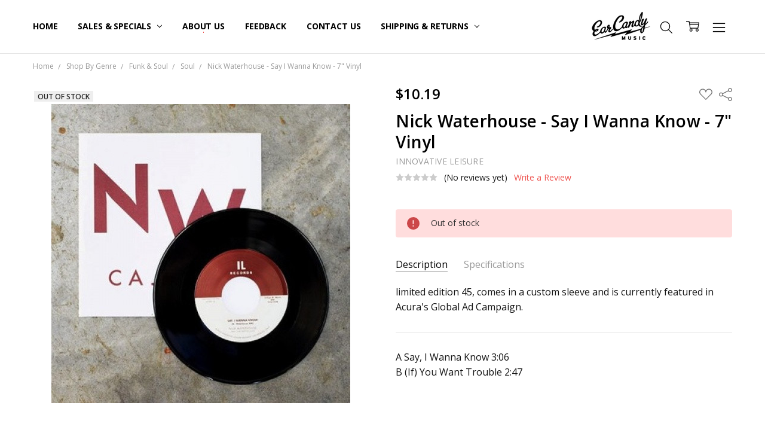

--- FILE ---
content_type: text/html; charset=UTF-8
request_url: https://earcandymusic.biz/nick-waterhouse-say-i-wanna-know-7-vinyl/
body_size: 25499
content:
<!DOCTYPE html>
<html class="no-js" lang="en">
    <head>
        <title>Nick Waterhouse - Say I Wanna Know - 7&quot; Vinyl - Ear Candy Music</title>
        <link rel="dns-prefetch preconnect" href="https://cdn11.bigcommerce.com/s-99klc1qm" crossorigin><link rel="dns-prefetch preconnect" href="https://fonts.googleapis.com/" crossorigin><link rel="dns-prefetch preconnect" href="https://fonts.gstatic.com/" crossorigin>
        <meta property="product:price:amount" content="10.19" /><meta property="product:price:currency" content="USD" /><meta property="og:url" content="https://earcandymusic.biz/nick-waterhouse-say-i-wanna-know-7-vinyl/" /><meta property="og:site_name" content="Ear Candy Music" /><meta name="keywords" content="Nick Waterhouse, Say I Wanna Know, Innovative Leisure Allah-Las"><meta name="description" content="limited edition 45, comes in a custom sleeve and is currently featured in Acura&#039;s Global Ad Campaign."><link rel='canonical' href='https://earcandymusic.biz/nick-waterhouse-say-i-wanna-know-7-vinyl/' /><meta name='platform' content='bigcommerce.stencil' /><meta property="og:type" content="product" />
<meta property="og:title" content="Nick Waterhouse - Say I Wanna Know - 7&quot; Vinyl" />
<meta property="og:description" content="limited edition 45, comes in a custom sleeve and is currently featured in Acura&#039;s Global Ad Campaign." />
<meta property="og:image" content="https://cdn11.bigcommerce.com/s-99klc1qm/products/42834/images/70667/190782239087__74592.1471971203.500.750.jpg?c=2" />
<meta property="og:availability" content="oos" />
<meta property="pinterest:richpins" content="enabled" />
        
         

        <link href="https://cdn11.bigcommerce.com/s-99klc1qm/product_images/FAVICON%20cropped%282%29.jpg?t=1690573729" rel="shortcut icon">
        <meta name="viewport" content="width=device-width, initial-scale=1, maximum-scale=1">
        <script>
            // Change document class from no-js to js so we can detect this in css
            document.documentElement.className = document.documentElement.className.replace('no-js', 'js');
        </script>

        <script>
    function browserSupportsAllFeatures() {
        return window.Promise
            && window.fetch
            && window.URL
            && window.URLSearchParams
            && window.WeakMap
            // object-fit support
            && ('objectFit' in document.documentElement.style);
    }

    function loadScript(src) {
        var js = document.createElement('script');
        js.src = src;
        js.onerror = function () {
            console.error('Failed to load polyfill script ' + src);
        };
        document.head.appendChild(js);
    }

    if (!browserSupportsAllFeatures()) {
        loadScript('https://cdn11.bigcommerce.com/s-99klc1qm/stencil/efdde470-d2d4-013e-8943-3ede7fa49a01/dist/theme-bundle.polyfills.js');
    }
</script>        <script>window.consentManagerTranslations = `{"locale":"en","locales":{"consent_manager.data_collection_warning":"en","consent_manager.accept_all_cookies":"en","consent_manager.gdpr_settings":"en","consent_manager.data_collection_preferences":"en","consent_manager.manage_data_collection_preferences":"en","consent_manager.use_data_by_cookies":"en","consent_manager.data_categories_table":"en","consent_manager.allow":"en","consent_manager.accept":"en","consent_manager.deny":"en","consent_manager.dismiss":"en","consent_manager.reject_all":"en","consent_manager.category":"en","consent_manager.purpose":"en","consent_manager.functional_category":"en","consent_manager.functional_purpose":"en","consent_manager.analytics_category":"en","consent_manager.analytics_purpose":"en","consent_manager.targeting_category":"en","consent_manager.advertising_category":"en","consent_manager.advertising_purpose":"en","consent_manager.essential_category":"en","consent_manager.esential_purpose":"en","consent_manager.yes":"en","consent_manager.no":"en","consent_manager.not_available":"en","consent_manager.cancel":"en","consent_manager.save":"en","consent_manager.back_to_preferences":"en","consent_manager.close_without_changes":"en","consent_manager.unsaved_changes":"en","consent_manager.by_using":"en","consent_manager.agree_on_data_collection":"en","consent_manager.change_preferences":"en","consent_manager.cancel_dialog_title":"en","consent_manager.privacy_policy":"en","consent_manager.allow_category_tracking":"en","consent_manager.disallow_category_tracking":"en"},"translations":{"consent_manager.data_collection_warning":"We use cookies (and other similar technologies) to collect data to improve your shopping experience.","consent_manager.accept_all_cookies":"Accept All Cookies","consent_manager.gdpr_settings":"Settings","consent_manager.data_collection_preferences":"Website Data Collection Preferences","consent_manager.manage_data_collection_preferences":"Manage Website Data Collection Preferences","consent_manager.use_data_by_cookies":" uses data collected by cookies and JavaScript libraries to improve your shopping experience.","consent_manager.data_categories_table":"The table below outlines how we use this data by category. To opt out of a category of data collection, select 'No' and save your preferences.","consent_manager.allow":"Allow","consent_manager.accept":"Accept","consent_manager.deny":"Deny","consent_manager.dismiss":"Dismiss","consent_manager.reject_all":"Reject all","consent_manager.category":"Category","consent_manager.purpose":"Purpose","consent_manager.functional_category":"Functional","consent_manager.functional_purpose":"Enables enhanced functionality, such as videos and live chat. If you do not allow these, then some or all of these functions may not work properly.","consent_manager.analytics_category":"Analytics","consent_manager.analytics_purpose":"Provide statistical information on site usage, e.g., web analytics so we can improve this website over time.","consent_manager.targeting_category":"Targeting","consent_manager.advertising_category":"Advertising","consent_manager.advertising_purpose":"Used to create profiles or personalize content to enhance your shopping experience.","consent_manager.essential_category":"Essential","consent_manager.esential_purpose":"Essential for the site and any requested services to work, but do not perform any additional or secondary function.","consent_manager.yes":"Yes","consent_manager.no":"No","consent_manager.not_available":"N/A","consent_manager.cancel":"Cancel","consent_manager.save":"Save","consent_manager.back_to_preferences":"Back to Preferences","consent_manager.close_without_changes":"You have unsaved changes to your data collection preferences. Are you sure you want to close without saving?","consent_manager.unsaved_changes":"You have unsaved changes","consent_manager.by_using":"By using our website, you're agreeing to our","consent_manager.agree_on_data_collection":"By using our website, you're agreeing to the collection of data as described in our ","consent_manager.change_preferences":"You can change your preferences at any time","consent_manager.cancel_dialog_title":"Are you sure you want to cancel?","consent_manager.privacy_policy":"Privacy Policy","consent_manager.allow_category_tracking":"Allow [CATEGORY_NAME] tracking","consent_manager.disallow_category_tracking":"Disallow [CATEGORY_NAME] tracking"}}`;</script>

        <script>
            window.lazySizesConfig = window.lazySizesConfig || {};
            window.lazySizesConfig.loadMode = 1;
        </script>
        <script async src="https://cdn11.bigcommerce.com/s-99klc1qm/stencil/efdde470-d2d4-013e-8943-3ede7fa49a01/dist/theme-bundle.head_async.js"></script>

        <link href="https://fonts.googleapis.com/css?family=Open+Sans:600,400,700,500,300&display=block" rel="stylesheet">
        <script async src="https://cdn11.bigcommerce.com/s-99klc1qm/stencil/efdde470-d2d4-013e-8943-3ede7fa49a01/dist/theme-bundle.font.js"></script>

            <link data-stencil-stylesheet href="https://cdn11.bigcommerce.com/s-99klc1qm/stencil/efdde470-d2d4-013e-8943-3ede7fa49a01/css/theme-1cb7bd70-d2d5-013e-0679-5e570efad5c7.css" rel="stylesheet">


         

        <!-- Start Tracking Code for analytics_googleanalytics -->

<!-- Global site tag (gtag.js) - Google Analytics -->
<script async src="https://www.googletagmanager.com/gtag/js?id=UA-20206875-3"></script>

<script>
  window.dataLayer = window.dataLayer || [];
  function gtag(){dataLayer.push(arguments);}
  gtag('js', new Date());

  gtag('config', 'UA-20206875-3');
</script>


<script>
var dataLayer = new Array();
// console.log(dataLayer);
function trackGTMEcommerce() {
    this._addTrans = addTrans;
    this._addItem = addItems;
    this._trackTrans = trackTrans;
}

var transaction = {};
transaction.transactionProducts = [];

function addTrans(orderID, store, total, tax, shipping, city, state, country) {
    transaction.transactionId = orderID;
    transaction.transactionAffiliation = store;
    transaction.transactionTotal = total;
    transaction.transactionTax = tax;
    transaction.transactionShipping = shipping;
    // console.log(11)
}


function addItems(orderID, sku, product, variation, price, quantity) {
    transaction.transactionProducts.push({
        'id': orderID,
            'sku': sku,
            'name': product,
            'category': variation,
            'price': price,
            'quantity': quantity
    });
    // console.log('a')
}

function trackTrans() {
    transaction.event = 'bcTransactionComplete';
    // console.log(transaction);
    dataLayer.push(transaction);
}

var pageTracker = new trackGTMEcommerce();

(function(w,d,s,l,i){w[l]=w[l]||[];w[l].push({'gtm.start':
new Date().getTime(),event:'gtm.js'});var f=d.getElementsByTagName(s)[0],
    j=d.createElement(s),dl=l!='dataLayer'?'&l='+l:'';j.async=true;j.src=
    '//www.googletagmanager.com/gtm.js?id='+i+dl;f.parentNode.insertBefore(j,f);
    })(window,document,'script','dataLayer','GTM-M76JZ9');
</script>

<noscript><iframe src="//www.googletagmanager.com/ns.html?id=GTM-M76JZ9"
    height="0" width="0" style="display:none;visibility:hidden"></iframe></noscript>

<!-- End Tracking Code for analytics_googleanalytics -->

<!-- Start Tracking Code for analytics_googleanalytics4 -->

<script data-cfasync="false" src="https://cdn11.bigcommerce.com/shared/js/google_analytics4_bodl_subscribers-358423becf5d870b8b603a81de597c10f6bc7699.js" integrity="sha256-gtOfJ3Avc1pEE/hx6SKj/96cca7JvfqllWA9FTQJyfI=" crossorigin="anonymous"></script>
<script data-cfasync="false">
  (function () {
    window.dataLayer = window.dataLayer || [];

    function gtag(){
        dataLayer.push(arguments);
    }

    function initGA4(event) {
         function setupGtag() {
            function configureGtag() {
                gtag('js', new Date());
                gtag('set', 'developer_id.dMjk3Nj', true);
                gtag('config', 'G-XV0HEKMF08');
            }

            var script = document.createElement('script');

            script.src = 'https://www.googletagmanager.com/gtag/js?id=G-XV0HEKMF08';
            script.async = true;
            script.onload = configureGtag;

            document.head.appendChild(script);
        }

        setupGtag();

        if (typeof subscribeOnBodlEvents === 'function') {
            subscribeOnBodlEvents('G-XV0HEKMF08', false);
        }

        window.removeEventListener(event.type, initGA4);
    }

    

    var eventName = document.readyState === 'complete' ? 'consentScriptsLoaded' : 'DOMContentLoaded';
    window.addEventListener(eventName, initGA4, false);
  })()
</script>

<!-- End Tracking Code for analytics_googleanalytics4 -->


<script type="text/javascript" src="https://checkout-sdk.bigcommerce.com/v1/loader.js" defer ></script>
<script src="https://www.google.com/recaptcha/api.js" async defer></script>
<script type="text/javascript">
var BCData = {"product_attributes":{"sku":"190782239087","upc":"810874020314","mpn":null,"gtin":"810874020314","weight":null,"base":true,"image":null,"price":{"without_tax":{"formatted":"$10.19","value":10.19,"currency":"USD"},"tax_label":"Tax"},"stock":0,"instock":false,"stock_message":"Out of stock","purchasable":true,"purchasing_message":"The selected product combination is currently unavailable.","call_for_price_message":null}};
</script>

 <script data-cfasync="false" src="https://microapps.bigcommerce.com/bodl-events/1.9.4/index.js" integrity="sha256-Y0tDj1qsyiKBRibKllwV0ZJ1aFlGYaHHGl/oUFoXJ7Y=" nonce="" crossorigin="anonymous"></script>
 <script data-cfasync="false" nonce="">

 (function() {
    function decodeBase64(base64) {
       const text = atob(base64);
       const length = text.length;
       const bytes = new Uint8Array(length);
       for (let i = 0; i < length; i++) {
          bytes[i] = text.charCodeAt(i);
       }
       const decoder = new TextDecoder();
       return decoder.decode(bytes);
    }
    window.bodl = JSON.parse(decodeBase64("[base64]"));
 })()

 </script>

<script nonce="">
(function () {
    var xmlHttp = new XMLHttpRequest();

    xmlHttp.open('POST', 'https://bes.gcp.data.bigcommerce.com/nobot');
    xmlHttp.setRequestHeader('Content-Type', 'application/json');
    xmlHttp.send('{"store_id":"972595","timezone_offset":"-7.0","timestamp":"2026-01-29T14:36:47.59663200Z","visit_id":"92cbcc2b-77bc-4ad7-b5fa-12b8abb53153","channel_id":1}');
})();
</script>

        

        <!-- snippet location htmlhead -->
    </head>
    <body class="navigation-hover page-type-product
        theme-show-outstock-badge
        theme-header-sticky
        navigation-widgets
        ">    
        
        <!-- snippet location header -->
        <svg data-src="https://cdn11.bigcommerce.com/s-99klc1qm/stencil/efdde470-d2d4-013e-8943-3ede7fa49a01/img/icon-sprite.svg" class="icons-svg-sprite"></svg>
        <!--  -->


        
<header class="header" role="banner" data-stickymenu>
    <!--
    <a class="mobileMenu-toggle" data-mobile-menu-toggle="menu">
        <span class="mobileMenu-toggleIcon">Toggle menu</span>
    </a>
    -->


    <div class="header-main">
        <div class="header-main-container header-main-container--center">
	    	<div class="header-logo header-logo--center">
                    <a href="https://earcandymusic.biz/">
            <div class="header-logo-image-container">
                <img class="header-logo-image" src="https://cdn11.bigcommerce.com/s-99klc1qm/images/stencil/105x50/logo_1456878420__36463.original.png" alt="Ear Candy Music" title="Ear Candy Music">
            </div>
</a>
                </div>


            <div class="navPages-container" id="menu" data-menu>
                <p class="navPages-container-heading"><span class="navPages-container-heading-ellipse">More</span></p>
                <a class="mobile-panel-close" data-mobile-menu-toggle="menu" href="#"><svg><use xlink:href="#icon-close" aria-hidden="true" /></svg></a>
                <nav class="navPages">
	<ul class="navPages-list navPages-list--main" id="navPages-main">
		<li class="navPages-item navPages-item--home">
			<a class="navPages-action " href="https://earcandymusic.biz/">Home</a>
		</li>
		<li class="navPages-item navPages-item--category hidden">
					<a class="navPages-action has-subMenu activePage" href="https://earcandymusic.biz/shop-by-genre/" data-collapsible="navPages-97"
        data-collapsible-disabled-breakpoint="large"
        data-collapsible-disabled-state="open"
        data-collapsible-enabled-state="closed"
>
    Shop By Genre <i class="icon navPages-action-moreIcon" aria-hidden="true"><svg><use xlink:href="#icon-chevron-down" /></svg></i>
</a>
<div class="navPage-subMenu" id="navPages-97" aria-hidden="true" tabindex="-1">
    <div data-content-region="navPages_97_left--global"></div>
    <ul class="navPage-subMenu-list">
        <li class="navPage-subMenu-item">
            <a class="navPage-subMenu-action navPages-action" href="https://earcandymusic.biz/shop-by-genre/"><span class='navPage--viewAll'>All </span>Shop By Genre</a>
        </li>
            <li class="navPage-subMenu-item">
                <div data-content-region="navPages_34_top--global"></div>
                    <a class="navPage-subMenu-action navPages-action" href="https://earcandymusic.biz/shop-by-genre/ambient-drone/">Ambient &amp; Drone</a>
                <div data-content-region="navPages_34_bottom--global"></div>
            </li>
            <li class="navPage-subMenu-item">
                <div data-content-region="navPages_35_top--global"></div>
			<i class="icon navPages-action-moreIcon subMenuToggle" style="display: inherit; float: right; position: relative; top: 28px;">
			    <svg class="" style="fill: red;" data-collapsible="navPages-35" ><use xlink:href="#icon-chevron-down" /></svg>
	  	    	</i>
                    <a
                        class="navPage-subMenu-action navPages-action has-subMenu"
                        href="https://earcandymusic.biz/shop-by-genre/battle-breaks-acapellas/"
                        data-collapsible="navPages-35"
                        data-collapsible-disabled-breakpoint="medium"
                        data-collapsible-disabled-state="closed"
                        data-collapsible-enabled-state="open">
                        Battle Breaks &amp; Acapellas
                    </a>
                    <ul class="navPage-childList" id="navPages-35" style="display: none;">
                        <li class="navPage-childList-item">
                            <a class="navPage-childList-action navPages-action" href="https://earcandymusic.biz/shop-by-genre/battle-breaks-acapellas/acapella/">Acapella</a>
                        </li>
                        <li class="navPage-childList-item">
                            <a class="navPage-childList-action navPages-action" href="https://earcandymusic.biz/shop-by-genre/battle-breaks-acapellas/breaks/">Breaks</a>
                        </li>
                        <li class="navPage-childList-item">
                            <a class="navPage-childList-action navPages-action" href="https://earcandymusic.biz/shop-by-genre/battle-breaks-acapellas/dvd-cd/">DVD &amp; CD</a>
                        </li>
                    </ul>
                <div data-content-region="navPages_35_bottom--global"></div>
            </li>
            <li class="navPage-subMenu-item">
                <div data-content-region="navPages_91_top--global"></div>
                    <a class="navPage-subMenu-action navPages-action" href="https://earcandymusic.biz/shop-by-genre/breakcore/">Breakcore</a>
                <div data-content-region="navPages_91_bottom--global"></div>
            </li>
            <li class="navPage-subMenu-item">
                <div data-content-region="navPages_40_top--global"></div>
			<i class="icon navPages-action-moreIcon subMenuToggle" style="display: inherit; float: right; position: relative; top: 28px;">
			    <svg class="" style="fill: red;" data-collapsible="navPages-40" ><use xlink:href="#icon-chevron-down" /></svg>
	  	    	</i>
                    <a
                        class="navPage-subMenu-action navPages-action has-subMenu"
                        href="https://earcandymusic.biz/shop-by-genre/disco/"
                        data-collapsible="navPages-40"
                        data-collapsible-disabled-breakpoint="medium"
                        data-collapsible-disabled-state="closed"
                        data-collapsible-enabled-state="open">
                        Disco
                    </a>
                    <ul class="navPage-childList" id="navPages-40" style="display: none;">
                        <li class="navPage-childList-item">
                            <a class="navPage-childList-action navPages-action" href="https://earcandymusic.biz/shop-by-genre/disco/classics/">Classics</a>
                        </li>
                        <li class="navPage-childList-item">
                            <a class="navPage-childList-action navPages-action" href="https://earcandymusic.biz/shop-by-genre/disco/edits/">Edits</a>
                        </li>
                        <li class="navPage-childList-item">
                            <a class="navPage-childList-action navPages-action" href="https://earcandymusic.biz/shop-by-genre/disco/italo/">Italo</a>
                        </li>
                        <li class="navPage-childList-item">
                            <a class="navPage-childList-action navPages-action" href="https://earcandymusic.biz/shop-by-genre/disco/nu/">Nu</a>
                        </li>
                    </ul>
                <div data-content-region="navPages_40_bottom--global"></div>
            </li>
            <li class="navPage-subMenu-item">
                <div data-content-region="navPages_92_top--global"></div>
                    <a class="navPage-subMenu-action navPages-action" href="https://earcandymusic.biz/shop-by-genre/dj-mixes/">DJ Mixes</a>
                <div data-content-region="navPages_92_bottom--global"></div>
            </li>
            <li class="navPage-subMenu-item">
                <div data-content-region="navPages_45_top--global"></div>
                    <a class="navPage-subMenu-action navPages-action" href="https://earcandymusic.biz/shop-by-genre/downtempo/">Downtempo</a>
                <div data-content-region="navPages_45_bottom--global"></div>
            </li>
            <li class="navPage-subMenu-item">
                <div data-content-region="navPages_46_top--global"></div>
                    <a class="navPage-subMenu-action navPages-action" href="https://earcandymusic.biz/shop-by-genre/drum-bass/">Drum &amp; Bass</a>
                <div data-content-region="navPages_46_bottom--global"></div>
            </li>
            <li class="navPage-subMenu-item">
                <div data-content-region="navPages_48_top--global"></div>
                    <a class="navPage-subMenu-action navPages-action" href="https://earcandymusic.biz/shop-by-genre/dub-reggae-dancehall/">Dub, Reggae &amp; Dancehall</a>
                <div data-content-region="navPages_48_bottom--global"></div>
            </li>
            <li class="navPage-subMenu-item">
                <div data-content-region="navPages_47_top--global"></div>
                    <a class="navPage-subMenu-action navPages-action" href="https://earcandymusic.biz/shop-by-genre/dubstep-grime/">Dubstep &amp; Grime</a>
                <div data-content-region="navPages_47_bottom--global"></div>
            </li>
            <li class="navPage-subMenu-item">
                <div data-content-region="navPages_93_top--global"></div>
                    <a class="navPage-subMenu-action navPages-action" href="https://earcandymusic.biz/shop-by-genre/dvd-vhs/">DVD &amp; VHS</a>
                <div data-content-region="navPages_93_bottom--global"></div>
            </li>
            <li class="navPage-subMenu-item">
                <div data-content-region="navPages_49_top--global"></div>
			<i class="icon navPages-action-moreIcon subMenuToggle" style="display: inherit; float: right; position: relative; top: 28px;">
			    <svg class="" style="fill: red;" data-collapsible="navPages-49" ><use xlink:href="#icon-chevron-down" /></svg>
	  	    	</i>
                    <a
                        class="navPage-subMenu-action navPages-action has-subMenu"
                        href="https://earcandymusic.biz/shop-by-genre/electro-breaks/"
                        data-collapsible="navPages-49"
                        data-collapsible-disabled-breakpoint="medium"
                        data-collapsible-disabled-state="closed"
                        data-collapsible-enabled-state="open">
                        Electro &amp; Breaks
                    </a>
                    <ul class="navPage-childList" id="navPages-49" style="display: none;">
                        <li class="navPage-childList-item">
                            <a class="navPage-childList-action navPages-action" href="https://earcandymusic.biz/shop-by-genre/electro-breaks/all/">All</a>
                        </li>
                        <li class="navPage-childList-item">
                            <a class="navPage-childList-action navPages-action" href="https://earcandymusic.biz/shop-by-genre/electro-breaks/baile/">Baile</a>
                        </li>
                        <li class="navPage-childList-item">
                            <a class="navPage-childList-action navPages-action" href="https://earcandymusic.biz/shop-by-genre/electro-breaks/baltimore/">Baltimore</a>
                        </li>
                        <li class="navPage-childList-item">
                            <a class="navPage-childList-action navPages-action" href="https://earcandymusic.biz/shop-by-genre/electro-breaks/old-school-classics/">Old School Classics</a>
                        </li>
                    </ul>
                <div data-content-region="navPages_49_bottom--global"></div>
            </li>
            <li class="navPage-subMenu-item">
                <div data-content-region="navPages_54_top--global"></div>
                    <a class="navPage-subMenu-action navPages-action" href="https://earcandymusic.biz/shop-by-genre/experimental-idm/">Experimental &amp; IDM</a>
                <div data-content-region="navPages_54_bottom--global"></div>
            </li>
            <li class="navPage-subMenu-item">
                <div data-content-region="navPages_56_top--global"></div>
			<i class="icon navPages-action-moreIcon subMenuToggle" style="display: inherit; float: right; position: relative; top: 28px;">
			    <svg class="" style="fill: red;" data-collapsible="navPages-56" ><use xlink:href="#icon-chevron-down" /></svg>
	  	    	</i>
                    <a
                        class="navPage-subMenu-action navPages-action has-subMenu activePage"
                        href="https://earcandymusic.biz/shop-by-genre/funk-soul/"
                        data-collapsible="navPages-56"
                        data-collapsible-disabled-breakpoint="medium"
                        data-collapsible-disabled-state="closed"
                        data-collapsible-enabled-state="open">
                        Funk &amp; Soul
                    </a>
                    <ul class="navPage-childList" id="navPages-56" style="display: none;">
                        <li class="navPage-childList-item">
                            <a class="navPage-childList-action navPages-action" href="https://earcandymusic.biz/shop-by-genre/funk-soul/boogie/">Boogie</a>
                        </li>
                        <li class="navPage-childList-item">
                            <a class="navPage-childList-action navPages-action" href="https://earcandymusic.biz/shop-by-genre/funk-soul/funk/">Funk</a>
                        </li>
                        <li class="navPage-childList-item">
                            <a class="navPage-childList-action navPages-action activePage" href="https://earcandymusic.biz/shop-by-genre/funk-soul/soul/">Soul</a>
                        </li>
                    </ul>
                <div data-content-region="navPages_56_bottom--global"></div>
            </li>
            <li class="navPage-subMenu-item">
                <div data-content-region="navPages_61_top--global"></div>
                    <a class="navPage-subMenu-action navPages-action" href="https://earcandymusic.biz/shop-by-genre/glitch-hop/">Glitch Hop</a>
                <div data-content-region="navPages_61_bottom--global"></div>
            </li>
            <li class="navPage-subMenu-item">
                <div data-content-region="navPages_55_top--global"></div>
                    <a class="navPage-subMenu-action navPages-action" href="https://earcandymusic.biz/shop-by-genre/ghetto-tech-footwork-juke/">Ghetto Tech, Footwork &amp; Juke</a>
                <div data-content-region="navPages_55_bottom--global"></div>
            </li>
            <li class="navPage-subMenu-item">
                <div data-content-region="navPages_62_top--global"></div>
			<i class="icon navPages-action-moreIcon subMenuToggle" style="display: inherit; float: right; position: relative; top: 28px;">
			    <svg class="" style="fill: red;" data-collapsible="navPages-62" ><use xlink:href="#icon-chevron-down" /></svg>
	  	    	</i>
                    <a
                        class="navPage-subMenu-action navPages-action has-subMenu"
                        href="https://earcandymusic.biz/shop-by-genre/hip-hop/"
                        data-collapsible="navPages-62"
                        data-collapsible-disabled-breakpoint="medium"
                        data-collapsible-disabled-state="closed"
                        data-collapsible-enabled-state="open">
                        Hip Hop
                    </a>
                    <ul class="navPage-childList" id="navPages-62" style="display: none;">
                        <li class="navPage-childList-item">
                            <a class="navPage-childList-action navPages-action" href="https://earcandymusic.biz/shop-by-genre/hip-hop/instrumental-beat-scene/">Instrumental, Beat Scene</a>
                        </li>
                    </ul>
                <div data-content-region="navPages_62_bottom--global"></div>
            </li>
            <li class="navPage-subMenu-item">
                <div data-content-region="navPages_63_top--global"></div>
                    <a class="navPage-subMenu-action navPages-action" href="https://earcandymusic.biz/shop-by-genre/hipster-jump-off/">Hipster Jump Off</a>
                <div data-content-region="navPages_63_bottom--global"></div>
            </li>
            <li class="navPage-subMenu-item">
                <div data-content-region="navPages_64_top--global"></div>
                    <a class="navPage-subMenu-action navPages-action" href="https://earcandymusic.biz/shop-by-genre/house/">House</a>
                <div data-content-region="navPages_64_bottom--global"></div>
            </li>
            <li class="navPage-subMenu-item">
                <div data-content-region="navPages_65_top--global"></div>
                    <a class="navPage-subMenu-action navPages-action" href="https://earcandymusic.biz/shop-by-genre/indytronic/">Indytronic</a>
                <div data-content-region="navPages_65_bottom--global"></div>
            </li>
            <li class="navPage-subMenu-item">
                <div data-content-region="navPages_66_top--global"></div>
                    <a class="navPage-subMenu-action navPages-action" href="https://earcandymusic.biz/shop-by-genre/jazz/">Jazz</a>
                <div data-content-region="navPages_66_bottom--global"></div>
            </li>
            <li class="navPage-subMenu-item">
                <div data-content-region="navPages_94_top--global"></div>
                    <a class="navPage-subMenu-action navPages-action" href="https://earcandymusic.biz/shop-by-genre/metal/">Metal</a>
                <div data-content-region="navPages_94_bottom--global"></div>
            </li>
            <li class="navPage-subMenu-item">
                <div data-content-region="navPages_96_top--global"></div>
                    <a class="navPage-subMenu-action navPages-action" href="https://earcandymusic.biz/shop-by-genre/other/">Other</a>
                <div data-content-region="navPages_96_bottom--global"></div>
            </li>
            <li class="navPage-subMenu-item">
                <div data-content-region="navPages_67_top--global"></div>
			<i class="icon navPages-action-moreIcon subMenuToggle" style="display: inherit; float: right; position: relative; top: 28px;">
			    <svg class="" style="fill: red;" data-collapsible="navPages-67" ><use xlink:href="#icon-chevron-down" /></svg>
	  	    	</i>
                    <a
                        class="navPage-subMenu-action navPages-action has-subMenu"
                        href="https://earcandymusic.biz/shop-by-genre/pop/"
                        data-collapsible="navPages-67"
                        data-collapsible-disabled-breakpoint="medium"
                        data-collapsible-disabled-state="closed"
                        data-collapsible-enabled-state="open">
                        Pop
                    </a>
                    <ul class="navPage-childList" id="navPages-67" style="display: none;">
                        <li class="navPage-childList-item">
                            <a class="navPage-childList-action navPages-action" href="https://earcandymusic.biz/shop-by-genre/pop/pop-remix/">Pop Remix</a>
                        </li>
                    </ul>
                <div data-content-region="navPages_67_bottom--global"></div>
            </li>
            <li class="navPage-subMenu-item">
                <div data-content-region="navPages_69_top--global"></div>
                    <a class="navPage-subMenu-action navPages-action" href="https://earcandymusic.biz/shop-by-genre/progressive-trance/">Progressive &amp; Trance</a>
                <div data-content-region="navPages_69_bottom--global"></div>
            </li>
            <li class="navPage-subMenu-item">
                <div data-content-region="navPages_95_top--global"></div>
                    <a class="navPage-subMenu-action navPages-action" href="https://earcandymusic.biz/shop-by-genre/punk/">Punk</a>
                <div data-content-region="navPages_95_bottom--global"></div>
            </li>
            <li class="navPage-subMenu-item">
                <div data-content-region="navPages_70_top--global"></div>
                    <a class="navPage-subMenu-action navPages-action" href="https://earcandymusic.biz/shop-by-genre/rock/">Rock</a>
                <div data-content-region="navPages_70_bottom--global"></div>
            </li>
            <li class="navPage-subMenu-item">
                <div data-content-region="navPages_71_top--global"></div>
                    <a class="navPage-subMenu-action navPages-action" href="https://earcandymusic.biz/shop-by-genre/serato-control-vinyl/">Serato Control Vinyl</a>
                <div data-content-region="navPages_71_bottom--global"></div>
            </li>
            <li class="navPage-subMenu-item">
                <div data-content-region="navPages_107_top--global"></div>
                    <a class="navPage-subMenu-action navPages-action" href="https://earcandymusic.biz/shop-by-genre/slipmats/">Slipmats</a>
                <div data-content-region="navPages_107_bottom--global"></div>
            </li>
            <li class="navPage-subMenu-item">
                <div data-content-region="navPages_72_top--global"></div>
                    <a class="navPage-subMenu-action navPages-action" href="https://earcandymusic.biz/shop-by-genre/soundtracks/">Soundtracks</a>
                <div data-content-region="navPages_72_bottom--global"></div>
            </li>
            <li class="navPage-subMenu-item">
                <div data-content-region="navPages_73_top--global"></div>
			<i class="icon navPages-action-moreIcon subMenuToggle" style="display: inherit; float: right; position: relative; top: 28px;">
			    <svg class="" style="fill: red;" data-collapsible="navPages-73" ><use xlink:href="#icon-chevron-down" /></svg>
	  	    	</i>
                    <a
                        class="navPage-subMenu-action navPages-action has-subMenu"
                        href="https://earcandymusic.biz/shop-by-genre/synthwave-industrial/"
                        data-collapsible="navPages-73"
                        data-collapsible-disabled-breakpoint="medium"
                        data-collapsible-disabled-state="closed"
                        data-collapsible-enabled-state="open">
                        Synthwave &amp; Industrial
                    </a>
                    <ul class="navPage-childList" id="navPages-73" style="display: none;">
                        <li class="navPage-childList-item">
                            <a class="navPage-childList-action navPages-action" href="https://earcandymusic.biz/shop-by-genre/synthwave-industrial/80s-new-wave-synthwave/">80&#x27;s New Wave &amp; Synthwave</a>
                        </li>
                        <li class="navPage-childList-item">
                            <a class="navPage-childList-action navPages-action" href="https://earcandymusic.biz/shop-by-genre/synthwave-industrial/industrial/">Industrial</a>
                        </li>
                    </ul>
                <div data-content-region="navPages_73_bottom--global"></div>
            </li>
            <li class="navPage-subMenu-item">
                <div data-content-region="navPages_76_top--global"></div>
                    <a class="navPage-subMenu-action navPages-action" href="https://earcandymusic.biz/shop-by-genre/tech-house/">Tech-House</a>
                <div data-content-region="navPages_76_bottom--global"></div>
            </li>
            <li class="navPage-subMenu-item">
                <div data-content-region="navPages_77_top--global"></div>
			<i class="icon navPages-action-moreIcon subMenuToggle" style="display: inherit; float: right; position: relative; top: 28px;">
			    <svg class="" style="fill: red;" data-collapsible="navPages-77" ><use xlink:href="#icon-chevron-down" /></svg>
	  	    	</i>
                    <a
                        class="navPage-subMenu-action navPages-action has-subMenu"
                        href="https://earcandymusic.biz/shop-by-genre/techno/"
                        data-collapsible="navPages-77"
                        data-collapsible-disabled-breakpoint="medium"
                        data-collapsible-disabled-state="closed"
                        data-collapsible-enabled-state="open">
                        Techno
                    </a>
                    <ul class="navPage-childList" id="navPages-77" style="display: none;">
                        <li class="navPage-childList-item">
                            <a class="navPage-childList-action navPages-action" href="https://earcandymusic.biz/shop-by-genre/techno/acid/">Acid</a>
                        </li>
                        <li class="navPage-childList-item">
                            <a class="navPage-childList-action navPages-action" href="https://earcandymusic.biz/techno/all/">ALL</a>
                        </li>
                        <li class="navPage-childList-item">
                            <a class="navPage-childList-action navPages-action" href="https://earcandymusic.biz/shop-by-genre/techno/classics/">Classics</a>
                        </li>
                        <li class="navPage-childList-item">
                            <a class="navPage-childList-action navPages-action" href="https://earcandymusic.biz/shop-by-genre/techno/deep-dubby/">Deep &amp; Dubby</a>
                        </li>
                        <li class="navPage-childList-item">
                            <a class="navPage-childList-action navPages-action" href="https://earcandymusic.biz/shop-by-genre/techno/detroit/">Detroit</a>
                        </li>
                        <li class="navPage-childList-item">
                            <a class="navPage-childList-action navPages-action" href="https://earcandymusic.biz/shop-by-genre/techno/minimal/">Minimal</a>
                        </li>
                    </ul>
                <div data-content-region="navPages_77_bottom--global"></div>
            </li>
            <li class="navPage-subMenu-item">
                <div data-content-region="navPages_84_top--global"></div>
			<i class="icon navPages-action-moreIcon subMenuToggle" style="display: inherit; float: right; position: relative; top: 28px;">
			    <svg class="" style="fill: red;" data-collapsible="navPages-84" ><use xlink:href="#icon-chevron-down" /></svg>
	  	    	</i>
                    <a
                        class="navPage-subMenu-action navPages-action has-subMenu"
                        href="https://earcandymusic.biz/shop-by-genre/uk-bass-ukf-garage/"
                        data-collapsible="navPages-84"
                        data-collapsible-disabled-breakpoint="medium"
                        data-collapsible-disabled-state="closed"
                        data-collapsible-enabled-state="open">
                        UK Bass, UKF &amp; Garage
                    </a>
                    <ul class="navPage-childList" id="navPages-84" style="display: none;">
                        <li class="navPage-childList-item">
                            <a class="navPage-childList-action navPages-action" href="https://earcandymusic.biz/shop-by-genre/uk-bass-ukf-garage/future-garage/">Future Garage</a>
                        </li>
                        <li class="navPage-childList-item">
                            <a class="navPage-childList-action navPages-action" href="https://earcandymusic.biz/shop-by-genre/uk-bass-ukf-garage/uk-bass/">UK Bass</a>
                        </li>
                        <li class="navPage-childList-item">
                            <a class="navPage-childList-action navPages-action" href="https://earcandymusic.biz/shop-by-genre/uk-bass-ukf-garage/ukf/">UKF</a>
                        </li>
                    </ul>
                <div data-content-region="navPages_84_bottom--global"></div>
            </li>
            <li class="navPage-subMenu-item">
                <div data-content-region="navPages_108_top--global"></div>
			<i class="icon navPages-action-moreIcon subMenuToggle" style="display: inherit; float: right; position: relative; top: 28px;">
			    <svg class="" style="fill: red;" data-collapsible="navPages-108" ><use xlink:href="#icon-chevron-down" /></svg>
	  	    	</i>
                    <a
                        class="navPage-subMenu-action navPages-action has-subMenu"
                        href="https://earcandymusic.biz/shop-by-genre/world/"
                        data-collapsible="navPages-108"
                        data-collapsible-disabled-breakpoint="medium"
                        data-collapsible-disabled-state="closed"
                        data-collapsible-enabled-state="open">
                        World
                    </a>
                    <ul class="navPage-childList" id="navPages-108" style="display: none;">
                        <li class="navPage-childList-item">
                            <a class="navPage-childList-action navPages-action" href="https://earcandymusic.biz/shop-by-genre/world/african/">African</a>
                        </li>
                        <li class="navPage-childList-item">
                            <a class="navPage-childList-action navPages-action" href="https://earcandymusic.biz/shop-by-genre/world/latin/">Latin</a>
                        </li>
                        <li class="navPage-childList-item">
                            <a class="navPage-childList-action navPages-action" href="https://earcandymusic.biz/shop-by-genre/world/rest-of-world/">Rest Of World</a>
                        </li>
                        <li class="navPage-childList-item">
                            <a class="navPage-childList-action navPages-action" href="https://earcandymusic.biz/shop-by-genre/world/global-bass/">Global Bass</a>
                        </li>
                    </ul>
                <div data-content-region="navPages_108_bottom--global"></div>
            </li>
    </ul>
    <div data-content-region="navPages_97_right--global"></div>
</div>
		</li>
		<li class="navPages-item navPages-item--category ">
					<a class="navPages-action has-subMenu" href="https://earcandymusic.biz/sale/" data-collapsible="navPages-15"
        data-collapsible-disabled-breakpoint="large"
        data-collapsible-disabled-state="open"
        data-collapsible-enabled-state="closed"
>
    Sales &amp; Specials <i class="icon navPages-action-moreIcon" aria-hidden="true"><svg><use xlink:href="#icon-chevron-down" /></svg></i>
</a>
<div class="navPage-subMenu" id="navPages-15" aria-hidden="true" tabindex="-1">
    <div data-content-region="navPages_15_left--global"></div>
    <ul class="navPage-subMenu-list">
        <li class="navPage-subMenu-item">
            <a class="navPage-subMenu-action navPages-action" href="https://earcandymusic.biz/sale/"><span class='navPage--viewAll'>All </span>Sales & Specials</a>
        </li>
            <li class="navPage-subMenu-item">
                <div data-content-region="navPages_102_top--global"></div>
                    <a class="navPage-subMenu-action navPages-action" href="https://earcandymusic.biz/sales-specials/80s/">80&#x27;s</a>
                <div data-content-region="navPages_102_bottom--global"></div>
            </li>
            <li class="navPage-subMenu-item">
                <div data-content-region="navPages_101_top--global"></div>
                    <a class="navPage-subMenu-action navPages-action" href="https://earcandymusic.biz/sales-specials/ambient/">Ambient</a>
                <div data-content-region="navPages_101_bottom--global"></div>
            </li>
            <li class="navPage-subMenu-item">
                <div data-content-region="navPages_23_top--global"></div>
                    <a class="navPage-subMenu-action navPages-action" href="https://earcandymusic.biz/sales-specials/downtempo/">Downtempo</a>
                <div data-content-region="navPages_23_bottom--global"></div>
            </li>
            <li class="navPage-subMenu-item">
                <div data-content-region="navPages_24_top--global"></div>
                    <a class="navPage-subMenu-action navPages-action" href="https://earcandymusic.biz/sales-specials/drum-bass/">Drum &amp; Bass</a>
                <div data-content-region="navPages_24_bottom--global"></div>
            </li>
            <li class="navPage-subMenu-item">
                <div data-content-region="navPages_99_top--global"></div>
                    <a class="navPage-subMenu-action navPages-action" href="https://earcandymusic.biz/sales-specials/dubreggaedancehall/">Dub, Reggae &amp; Dancehall</a>
                <div data-content-region="navPages_99_bottom--global"></div>
            </li>
            <li class="navPage-subMenu-item">
                <div data-content-region="navPages_25_top--global"></div>
                    <a class="navPage-subMenu-action navPages-action" href="https://earcandymusic.biz/sales-specials/dubstep/">Dubstep</a>
                <div data-content-region="navPages_25_bottom--global"></div>
            </li>
            <li class="navPage-subMenu-item">
                <div data-content-region="navPages_26_top--global"></div>
                    <a class="navPage-subMenu-action navPages-action" href="https://earcandymusic.biz/sales-specials/electro/">Electro</a>
                <div data-content-region="navPages_26_bottom--global"></div>
            </li>
            <li class="navPage-subMenu-item">
                <div data-content-region="navPages_27_top--global"></div>
                    <a class="navPage-subMenu-action navPages-action" href="https://earcandymusic.biz/sales-specials/experimental-idm/">Experimental &amp; IDM</a>
                <div data-content-region="navPages_27_bottom--global"></div>
            </li>
            <li class="navPage-subMenu-item">
                <div data-content-region="navPages_28_top--global"></div>
                    <a class="navPage-subMenu-action navPages-action" href="https://earcandymusic.biz/sales-specials/funk-soul/">Funk &amp; Soul</a>
                <div data-content-region="navPages_28_bottom--global"></div>
            </li>
            <li class="navPage-subMenu-item">
                <div data-content-region="navPages_29_top--global"></div>
                    <a class="navPage-subMenu-action navPages-action" href="https://earcandymusic.biz/sales-specials/hip-hop/">Hip Hop</a>
                <div data-content-region="navPages_29_bottom--global"></div>
            </li>
            <li class="navPage-subMenu-item">
                <div data-content-region="navPages_30_top--global"></div>
                    <a class="navPage-subMenu-action navPages-action" href="https://earcandymusic.biz/sales-specials/house/">House</a>
                <div data-content-region="navPages_30_bottom--global"></div>
            </li>
            <li class="navPage-subMenu-item">
                <div data-content-region="navPages_31_top--global"></div>
                    <a class="navPage-subMenu-action navPages-action" href="https://earcandymusic.biz/sales-specials/indytronic/">Indytronic</a>
                <div data-content-region="navPages_31_bottom--global"></div>
            </li>
            <li class="navPage-subMenu-item">
                <div data-content-region="navPages_105_top--global"></div>
                    <a class="navPage-subMenu-action navPages-action" href="https://earcandymusic.biz/sales-specials/jazz/">Jazz</a>
                <div data-content-region="navPages_105_bottom--global"></div>
            </li>
            <li class="navPage-subMenu-item">
                <div data-content-region="navPages_103_top--global"></div>
                    <a class="navPage-subMenu-action navPages-action" href="https://earcandymusic.biz/sales-specials/pop/">Pop</a>
                <div data-content-region="navPages_103_bottom--global"></div>
            </li>
            <li class="navPage-subMenu-item">
                <div data-content-region="navPages_100_top--global"></div>
                    <a class="navPage-subMenu-action navPages-action" href="https://earcandymusic.biz/sales-specials/rock/">Rock</a>
                <div data-content-region="navPages_100_bottom--global"></div>
            </li>
            <li class="navPage-subMenu-item">
                <div data-content-region="navPages_104_top--global"></div>
                    <a class="navPage-subMenu-action navPages-action" href="https://earcandymusic.biz/sales-specials/serato-control/">Serato Control</a>
                <div data-content-region="navPages_104_bottom--global"></div>
            </li>
            <li class="navPage-subMenu-item">
                <div data-content-region="navPages_106_top--global"></div>
                    <a class="navPage-subMenu-action navPages-action" href="https://earcandymusic.biz/sales-specials/soundtracks/">Soundtracks</a>
                <div data-content-region="navPages_106_bottom--global"></div>
            </li>
            <li class="navPage-subMenu-item">
                <div data-content-region="navPages_32_top--global"></div>
                    <a class="navPage-subMenu-action navPages-action" href="https://earcandymusic.biz/sales-specials/tech-house/">Tech House</a>
                <div data-content-region="navPages_32_bottom--global"></div>
            </li>
            <li class="navPage-subMenu-item">
                <div data-content-region="navPages_33_top--global"></div>
                    <a class="navPage-subMenu-action navPages-action" href="https://earcandymusic.biz/sales-specials/techno/">Techno</a>
                <div data-content-region="navPages_33_bottom--global"></div>
            </li>
    </ul>
    <div data-content-region="navPages_15_right--global"></div>
</div>
		</li>
		<li class="navPages-item navPages-item-page">
			    <a class="navPages-action is-root" href="https://earcandymusic.biz/about-us/">About Us</a>
		</li>
		<li class="navPages-item navPages-item-page">
			    <a class="navPages-action is-root" href="https://earcandymusic.biz/feedback/">Feedback</a>
		</li>
		<li class="navPages-item navPages-item-page">
			    <a class="navPages-action is-root" href="https://earcandymusic.biz/contact-us/">Contact Us</a>
		</li>
		<li class="navPages-item navPages-item-page">
			    <a class="navPages-action is-root has-subMenu" href="https://earcandymusic.biz/shipping-returns/" data-collapsible="navPages-page-shipping-returns"
            data-collapsible-disabled-breakpoint="large"
            data-collapsible-disabled-state="open"
            data-collapsible-enabled-state="closed"
    >
        Shipping &amp; Returns <i class="icon navPages-action-moreIcon" aria-hidden="true"><svg><use xlink:href="#icon-chevron-down" /></svg></i>
    </a>
    <div class="navPage-subMenu navPage-subMenu-horizontal" id="navPages-page-shipping-returns" aria-hidden="true" tabindex="-1">
        <ul class="navPage-subMenu-list">
            <li class="navPage-subMenu-item-parent">
                <a class="navPage-subMenu-action navPages-action" href="https://earcandymusic.biz/shipping-returns/">Shipping &amp; Returns</a>
            </li>
                <li class="navPage-subMenu-item-child">
                        <a class="navPages-action navPage-subMenu-action" href="https://earcandymusic.biz/privacy-policy/">Privacy Policy</a>
                </li>
        </ul>
    </div>
		</li>
		<li class="navPages-item navPages-item--dropdown-toggle u-hiddenVisually">
			<a class="navPages-action" data-dropdown="navPages-dropdown" href="#" title="Show All Genres"><i class="icon" aria-hidden="true"><svg><use xmlns:xlink="http://www.w3.org/1999/xlink" xlink:href="#icon-more"></use></svg></i></a>
		</li>
	</ul>
	<ul class="navPages-list navPages-list--user">
		<li class="navPages-item">
			<a class="navPages-action" href="/giftcertificates.php">Gift Certificates</a>
		</li>
		<li class="navPages-item">
					</li>
	</ul>

	<ul class="navPages-list navPages-list--dropdown" id="navPages-dropdown" data-dropdown-content></ul>
</nav>
            </div>

            <nav class="navUser navUser--alt">
</nav>

<nav class="navUser">
    <ul class="navUser-section">



        <li class="navUser-item navUser-item--search">
            <a class="navUser-action navUser-action--quickSearch" href="#" data-search="quickSearch" aria-controls="quickSearch" aria-expanded="false">
                <i class="navUser-item-icon"><svg><use xlink:href="#icon-search" /></svg></i>
                <span class="navUser-item-searchLabel">Search</span>
            </a>
        </li>

        <li class="navUser-item navUser-item--compare">
            <a class="navUser-action navUser-action--compare" href="/compare" data-compare-nav>
                <i class="navUser-item-icon"><svg><use xlink:href="#icon-compare" /></svg></i>
                <span class="navUser-item-compareLabel">Compare</span>
                <span class="countPill countPill--positive"></span></a>
        </li>

        <li class="navUser-item navUser-item--browse">
            <!-- data-collapsible="navUser-more-panel" data-group-collapsible="main"> -->
            <a class="navUser-action navUser-action--store"
                data-collapsible="navCatalog-panel"
                data-collapsible-disabled-breakpoint="medium"
                data-collapsible-disabled-state="closed"
                data-group-collapsible="main">
                <i class="navUser-item-icon">
        			<img src="https://cdn11.bigcommerce.com/s-99klc1qm/stencil/efdde470-d2d4-013e-8943-3ede7fa49a01/icons/BenBois_Vinyl_records.svg" style="width: 100%; height: 100%;" />
	        	</i>
                <span class="navUser-item-label">Browse</span>
            </a>
        </li>

        <li class="navUser-item navUser-item--cart">
            <a
                class="navUser-action"
                data-cart-preview
                data-dropdown="cart-preview-dropdown"
                data-options="align:right"
                href="/cart.php">
                <i class="navUser-item-icon"><svg><use xlink:href="#icon-cart" /></svg></i>
                <span class="navUser-item-cartLabel">Cart</span>
                <span class="countPill cart-quantity"></span>
            </a>

            <div class="dropdown-menu" id="cart-preview-dropdown" data-dropdown-content aria-hidden="true"></div>
        </li>

            <li class="navUser-item navUser-item--more">
                <a class="navUser-action navUser-action--more" href="#" id="navUser-more-toggle" data-collapsible="navUser-more-panel" data-group-collapsible="main">
                    <i class="navUser-item-icon"><svg><use xlink:href="#icon-menu" /></svg></i>
                    <span class="navUser-item-moreLabel">More</span>
                </a>
            </li>
    </ul>
</nav>
        </div>
    </div>
</header>


<div class="dropdown dropdown--quickSearch" id="quickSearch" aria-hidden="true" tabindex="-1" data-prevent-quick-search-close>
    <!-- snippet location forms_search -->
<a class="modal-close mobileOnly" aria-label="Close" data-drop-down-close role="button">
    <span aria-hidden="true">&#215;</span>
</a>
<form class="form" action="/search.php">
    <fieldset class="form-fieldset">
        <div class="form-field">
            <label class="is-srOnly" for="search_query">Search</label>
            <input class="form-input" data-search-quick name="search_query" id="search_query" data-error-message="Search field cannot be empty." placeholder="Search the store" autocomplete="off"
                >
        </div>
    </fieldset>
</form>
<div class="container">
    <section class="quickSearchResults" data-bind="html: results"></section>
</div>
</div>

<div data-content-region="header_bottom--global"></div>
<div data-content-region="header_bottom"></div>
        <div class="body" data-currency-code="USD">
     
        <div id="productpage-banner-top">
    </div>

    <div class="container">
        	    <script>(function() { localStorage.setItem('scrollTo', 'product-' + 42834 ); })()</script>

    <ul class="breadcrumbs" itemscope itemtype="https://schema.org/BreadcrumbList">
            <li class="breadcrumb " itemprop="itemListElement" itemscope itemtype="https://schema.org/ListItem">
                <a data-instantload href="https://earcandymusic.biz/" class="breadcrumb-label" itemprop="item">
                    <span itemprop="name">Home</span>
                    <meta itemprop="position" content="0" />
                </a>
            </li>
            <li class="breadcrumb " itemprop="itemListElement" itemscope itemtype="https://schema.org/ListItem">
                <a data-instantload href="https://earcandymusic.biz/shop-by-genre/" class="breadcrumb-label" itemprop="item">
                    <span itemprop="name">Shop By Genre</span>
                    <meta itemprop="position" content="1" />
                </a>
            </li>
            <li class="breadcrumb " itemprop="itemListElement" itemscope itemtype="https://schema.org/ListItem">
                <a data-instantload href="https://earcandymusic.biz/shop-by-genre/funk-soul/" class="breadcrumb-label" itemprop="item">
                    <span itemprop="name">Funk &amp; Soul</span>
                    <meta itemprop="position" content="2" />
                </a>
            </li>
            <li class="breadcrumb " itemprop="itemListElement" itemscope itemtype="https://schema.org/ListItem">
                <a data-instantload href="https://earcandymusic.biz/shop-by-genre/funk-soul/soul/" class="breadcrumb-label" itemprop="item">
                    <span itemprop="name">Soul</span>
                    <meta itemprop="position" content="3" />
                </a>
            </li>
            <li class="breadcrumb is-active" itemprop="itemListElement" itemscope itemtype="https://schema.org/ListItem">
                <a data-instantload href="https://earcandymusic.biz/nick-waterhouse-say-i-wanna-know-7-vinyl/" class="breadcrumb-label" itemprop="item">
                    <span itemprop="name">Nick Waterhouse - Say I Wanna Know - 7&quot; Vinyl</span>
                    <meta itemprop="position" content="4" />
                </a>
            </li>
</ul>


    <div class="productView-container">
        <div itemscope itemtype="https://schema.org/Product">
                
            
            
            
            

<div class="productView" >
<div data-also-bought-parent-scope data-product class="productView-outerAlsoBought">

    <section class="productView-details">

        
        <div class="productView-priceShareWrapper">
            <div class="productView-price">
                            
        <div class="price-section-group price-section-group--withoutTax">
            <!-- Sale price without Tax -->
            <div class="price-section price-section--withoutTax price-section--main" itemprop="offers" itemscope itemtype="https://schema.org/Offer">
                <span class="price-label" >
                    
                </span>
                <span class="price-now-label" style="display: none;">
                    
                </span>
                <span data-product-price-without-tax class="price price--withoutTax price--main">$10.19</span>
                    <meta itemprop="url" content="https://earcandymusic.biz/nick-waterhouse-say-i-wanna-know-7-vinyl/">
                    <meta itemprop="availability" itemtype="https://schema.org/ItemAvailability"
                        content="https://schema.org/OutOfStock">
                    <meta itemprop="itemCondition" itemtype="https://schema.org/OfferItemCondition" content="https://schema.org/NewCondition">
                    <meta itemprop="price" content="10.19">
                    <meta itemprop="priceCurrency" content="USD">
                    <meta itemprop="priceValidUntil" content='2027-01-29'>
                    <div itemprop="priceSpecification" itemscope itemtype="https://schema.org/PriceSpecification">
                        <meta itemprop="price" content="10.19">
                        <meta itemprop="priceCurrency" content="USD">
                        <meta itemprop="valueAddedTaxIncluded" content="false">
                    </div>
            </div>
            <!-- Non-sale price without Tax -->
            <div class="price-section non-sale-price--withoutTax price-section--withoutTax" style="display: none;">
                <span class="price-was-label"></span>
                <span data-product-non-sale-price-without-tax class="price price--non-sale">
                    
                </span>
            </div>
            <!-- Retail price without Tax -->
            <div class="price-section rrp-price--withoutTax price-section--withoutTax" style="display: none;">
                MSRP:
                <span data-product-rrp-price-without-tax class="price price--rrp"> 
                    
                </span>
            </div>
        </div>
             <div class="price-section price-section--saving price" style="display: none;">
                    <span class="price">You save</span>
                    <span data-product-price-saved class="price price--saving">
                        
                    </span>
                    <span class="price"> </span>
             </div>
                </div>

            <div class="productView-otherButtons">
                <div class="productView-wishlist">
                    <form action="/wishlist.php?action=add&amp;product_id=42834" class="form form-wishlist form-action" data-wishlist-add method="post">
    <a aria-controls="wishlist-dropdown-42834" aria-expanded="false" class="button dropdown-menu-button" data-dropdown="wishlist-dropdown-42834">
        <span class="is-srOnly">Add to Wish List</span>
        <i class="icon" aria-hidden="true"><svg><use xlink:href="#icon-heart" /></svg></i>
    </a>
    <ul aria-hidden="true" class="dropdown-menu wishlist-dropdown" data-dropdown-content id="wishlist-dropdown-42834" tabindex="-1">
        
        <li>
            <input class="button" type="submit" value="Add to My Wish List">
        </li>
        <li>
            <a data-wishlist class="button" href="/wishlist.php?action=addwishlist&product_id=42834">Create New Wish List</a>
        </li>
    </ul>
</form>
                </div>
                <div class="productView-share">
                    <a class="productView-share-toggle" href="#" data-dropdown="productView-share-dropdown-42834">
                        <span class="is-srOnly">Share</span>
                        <i class="icon" aria-hidden="true"><svg><use xlink:href="#icon-share" /></svg></i>
                    </a>
                    <div class="productView-share-dropdown" data-dropdown-content id="productView-share-dropdown-42834">
                        


<div class="addthis_toolbox">
        <ul class="socialLinks socialLinks--colors">
                <li class="socialLinks-item socialLinks-item--facebook">
                    <a class="socialLinks__link icon icon--facebook"
                    title="Facebook"
                    href="https://facebook.com/sharer/sharer.php?u=https%3A%2F%2Fearcandymusic.biz%2Fnick-waterhouse-say-i-wanna-know-7-vinyl%2F"
                    target="_blank"
                    rel="noopener"
                    
                    >
                        <span class="aria-description--hidden">Facebook</span>
                        <svg>
                            <use xlink:href="#icon-facebook"/>
                        </svg>
                    </a>
                </li>
                <li class="socialLinks-item socialLinks-item--email">
                    <a class="socialLinks__link icon icon--email"
                    title="Email"
                    href="mailto:?subject=Nick%20Waterhouse%20-%20Say%20I%20Wanna%20Know%20-%207%22%20Vinyl%20-%20Ear%20Candy%20Music&amp;body=https%3A%2F%2Fearcandymusic.biz%2Fnick-waterhouse-say-i-wanna-know-7-vinyl%2F"
                    target="_self"
                    rel="noopener"
                    
                    >
                        <span class="aria-description--hidden">Email</span>
                        <svg>
                            <use xlink:href="#icon-envelope"/>
                        </svg>
                    </a>
                </li>
                <li class="socialLinks-item socialLinks-item--print">
                    <a class="socialLinks__link icon icon--print"
                    title="Print"
                    onclick="window.print();return false;"
                    
                    >
                        <span class="aria-description--hidden">Print</span>
                        <svg>
                            <use xlink:href="#icon-print"/>
                        </svg>
                    </a>
                </li>
                <li class="socialLinks-item socialLinks-item--twitter">
                    <a class="socialLinks__link icon icon--twitter"
                    href="https://twitter.com/intent/tweet/?text=Nick%20Waterhouse%20-%20Say%20I%20Wanna%20Know%20-%207%22%20Vinyl%20-%20Ear%20Candy%20Music&amp;url=https%3A%2F%2Fearcandymusic.biz%2Fnick-waterhouse-say-i-wanna-know-7-vinyl%2F"
                    target="_blank"
                    rel="noopener"
                    title="Twitter"
                    
                    >
                        <span class="aria-description--hidden">Twitter</span>
                        <svg>
                            <use xlink:href="#icon-twitter"/>
                        </svg>
                    </a>
                </li>
                <li class="socialLinks-item socialLinks-item--pinterest">
                    <a class="socialLinks__link icon icon--pinterest"
                    title="Pinterest"
                    href="https://pinterest.com/pin/create/button/?url=https%3A%2F%2Fearcandymusic.biz%2Fnick-waterhouse-say-i-wanna-know-7-vinyl%2F&amp;description=Nick%20Waterhouse%20-%20Say%20I%20Wanna%20Know%20-%207%22%20Vinyl%20-%20Ear%20Candy%20Music"
                    target="_blank"
                    rel="noopener"
                    
                    >
                        <span class="aria-description--hidden">Pinterest</span>
                        <svg>
                            <use xlink:href="#icon-pinterest"/>
                        </svg>
                    </a>
                                    </li>
        </ul>
</div>

                    </div>
                </div>
            </div>
        </div>
        <div data-content-region="product_below_price--global"></div>
        <div data-content-region="product_below_price"></div>

        <h1 class="productView-title" itemprop="name">Nick Waterhouse - Say I Wanna Know - 7&quot; Vinyl</h1>

        <h5 class="productView-brand" itemprop="brand" itemscope itemtype="https://schema.org/Brand">
            <a href="https://earcandymusic.biz/brands/Innovative-Leisure.html" itemprop="url"><span itemprop="name">Innovative Leisure</span></a>
        </h5>

        <section class="productView-banner productView-banner--5" id="chiara-productpage-banner5"></section>

            <meta itemprop="sku" content="190782239087" />


            <meta itemprop="gtin12" content="810874020314" />

        <div class="productView-rating">
                        <span class="icon icon--ratingEmpty">
            <svg>
                <use xlink:href="#icon-star" />
            </svg>
        </span>
        <span class="icon icon--ratingEmpty">
            <svg>
                <use xlink:href="#icon-star" />
            </svg>
        </span>
        <span class="icon icon--ratingEmpty">
            <svg>
                <use xlink:href="#icon-star" />
            </svg>
        </span>
        <span class="icon icon--ratingEmpty">
            <svg>
                <use xlink:href="#icon-star" />
            </svg>
        </span>
        <span class="icon icon--ratingEmpty">
            <svg>
                <use xlink:href="#icon-star" />
            </svg>
        </span>
<!-- snippet location product_rating -->
                <span class="productView-reviewLink">
                        (No reviews yet)
                </span>
                <span class="productView-reviewLink">
                    <a href="https://earcandymusic.biz/nick-waterhouse-say-i-wanna-know-7-vinyl/"
                        data-reveal-id="modal-review-form">
                        Write a Review
                    </a>
                </span>
                <div id="modal-review-form" class="modal" data-reveal>
    
    
    
    
    <div class="modal-header">
        <h2 class="modal-header-title">Write a Review</h2>
        <a href="#" class="modal-close" aria-label="Close" role="button">
            <span aria-hidden="true">&#215;</span>
        </a>
    </div>
    <div class="modal-body">
        <div class="writeReview-productDetails">
            <div class="writeReview-productImage-container">
                <img class="lazyload" data-sizes="auto" src="https://cdn11.bigcommerce.com/s-99klc1qm/stencil/efdde470-d2d4-013e-8943-3ede7fa49a01/img/loading.svg" data-src="https://cdn11.bigcommerce.com/s-99klc1qm/images/stencil/728x728/products/42834/70667/190782239087__74592.1471971203.jpg?c=2" alt="Nick Waterhouse - Say I Wanna Know - 7&quot; Vinyl">
            </div>
            <h6 class="product-brand">Innovative Leisure</h6>
            <h5 class="product-title">Nick Waterhouse - Say I Wanna Know - 7&quot; Vinyl</h5>
        </div>
        <form class="form writeReview-form" action="/postreview.php" method="post">
            <fieldset class="form-fieldset">
                <div class="form-field">
                    <label class="form-label" for="rating-rate">Rating
                        <small>*</small>
                    </label>
                    <!-- Stars -->
                    <!-- TODO: Review Stars need to be componentised, both for display and input -->
                    <select id="rating-rate" class="form-select" name="revrating">
                        <option value="">Select Rating</option>
                                <option value="1">1 star (worst)</option>
                                <option value="2">2 stars</option>
                                <option value="3">3 stars (average)</option>
                                <option value="4">4 stars</option>
                                <option value="5">5 stars (best)</option>
                    </select>
                </div>

                <!-- Name -->
                    <div class="form-field" id="revfromname" data-validation="" >
    <label class="form-label" for="revfromname_input">Name
        
    </label>
    <input type="text" id="revfromname_input" data-label="Name" name="revfromname"   class="form-input" aria-required="" >
</div>

                    <!-- Email -->
                        <div class="form-field" id="email" data-validation="" >
    <label class="form-label" for="email_input">Email
        <small>*</small>
    </label>
    <input type="text" id="email_input" data-label="Email" name="email"   class="form-input" aria-required="false" >
</div>

                <!-- Review Subject -->
                <div class="form-field" id="revtitle" data-validation="" >
    <label class="form-label" for="revtitle_input">Review Subject
        <small>*</small>
    </label>
    <input type="text" id="revtitle_input" data-label="Review Subject" name="revtitle"   class="form-input" aria-required="true" >
</div>

                <!-- Comments -->
                <div class="form-field" id="revtext" data-validation="">
    <label class="form-label" for="revtext_input">Comments
            <small>*</small>
    </label>
    <textarea name="revtext" id="revtext_input" data-label="Comments" rows="" aria-required="true" class="form-input" ></textarea>
</div>

                <div class="g-recaptcha" data-sitekey="6LcjX0sbAAAAACp92-MNpx66FT4pbIWh-FTDmkkz"></div><br/>

                <div class="form-field">
                    <input type="submit" class="button button--primary"
                           value="Submit Review">
                </div>
                <input type="hidden" name="product_id" value="42834">
                <input type="hidden" name="action" value="post_review">
                <input type="hidden" name="throttleToken" value="21a817fa-0fa0-49da-86b4-fec868ffe528">
            </fieldset>
        </form>
    </div>
</div>

            <!-- snippet location product_details -->
        </div>

            <dl class="productView-info productView-info--desktopOnly">

            </dl>
        
        
    </section>

    <section class="productView-images productView-images--bottom" data-image-gallery>
                <meta itemprop="image" content="https://cdn11.bigcommerce.com/s-99klc1qm/images/stencil/1280x1280/products/42834/70667/190782239087__74592.1471971203.jpg?c=2?imbypass=on" />
        <ul class="productView-imageCarousel-main" id="productView-imageCarousel-main-42834" data-image-gallery-main data-lightbox-type="photoswipe">
                <li class="productView-imageCarousel-main-item slick-current">
                    <a href="https://cdn11.bigcommerce.com/s-99klc1qm/images/stencil/1280x1280/products/42834/70667/190782239087__74592.1471971203.jpg?c=2?imbypass=on">
                        <span class="productView-imageCarousel-main-item-img-container">
                            <img src="https://cdn11.bigcommerce.com/s-99klc1qm/images/stencil/728x728/products/42834/70667/190782239087__74592.1471971203.jpg?c=2" alt="Nick Waterhouse - Say I Wanna Know - 7&quot; Vinyl" title="Nick Waterhouse - Say I Wanna Know - 7&quot; Vinyl">
                        </span>
                    </a>
                </li>

        </ul>


                <div class="sale-flag-side sale-flag-side--outstock">
                    <span class="sale-text">
                            Out of stock
                    </span>
                </div>



    </section>

    <section class="productView-banner productView-banner--3" id="chiara-productpage-banner3"></section>
    <section class="productView-banner productView-banner--4" id="chiara-productpage-banner4"></section>

    <section class="productView-bulkPricing productView-info-bulkPricing">
        
    </section>

    <section class="productView-options">

        <div class="productView-options-content" id="productView-options-42834">
            <h4 class="productView-options-panel-heading">Options</h4>

            <form class="form form--addToCart" method="post" action="https://earcandymusic.biz/cart.php" enctype="multipart/form-data" data-cart-item-add>
                <div class="productView-options-panel-body" data-lock-body-scroll>
                    <input type="hidden" name="action" value="add">
                    <input type="hidden" name="product_id" value="42834"/>
    
                    <div class="productView-optionsGrid">
                        <div data-product-option-change style="display:none;">
                        </div>
    
    
                        <div class="form-field form-field--stock u-hiddenVisually">
                            <label class="form-label form-label--alternate">
                                Current Stock:
                                <span data-product-stock></span>
                            </label>
                        </div>

                        <div class="productView-options-summary">
                            <div class="productView-price">
                                            
        <div class="price-section-group price-section-group--withoutTax">
            <!-- Sale price without Tax -->
            <div class="price-section price-section--withoutTax price-section--main" >
                <span class="price-label" >
                    
                </span>
                <span class="price-now-label" style="display: none;">
                    
                </span>
                <span data-product-price-without-tax class="price price--withoutTax price--main">$10.19</span>
            </div>
            <!-- Non-sale price without Tax -->
            <div class="price-section non-sale-price--withoutTax price-section--withoutTax" style="display: none;">
                <span class="price-was-label"></span>
                <span data-product-non-sale-price-without-tax class="price price--non-sale">
                    
                </span>
            </div>
            <!-- Retail price without Tax -->
            <div class="price-section rrp-price--withoutTax price-section--withoutTax" style="display: none;">
                MSRP:
                <span data-product-rrp-price-without-tax class="price price--rrp"> 
                    
                </span>
            </div>
        </div>
             <div class="price-section price-section--saving price" style="display: none;">
                    <span class="price">You save</span>
                    <span data-product-price-saved class="price price--saving">
                        
                    </span>
                    <span class="price"> </span>
             </div>
                                </div>
                        </div>
    
                            <div class="form-field form-field--increments _addToCartVisibility" style="display:none">
    <label class="form-label form-label--alternate"
            for="qty[42834]">Quantity:</label>

    <div class="form-increment" data-quantity-change>
        <button class="button button--icon" data-action="dec">
            <span class="is-srOnly">Decrease Quantity:</span>
            <i class="icon" aria-hidden="true">
                <svg>
                    <use xlink:href="#icon-keyboard-arrow-down"/>
                </svg>
            </i>
        </button>
        <input class="form-input form-input--incrementTotal"
                id="qty[42834]"
                name="qty[]"
                type="tel"
                value="1"
                data-quantity-min="0"
                data-quantity-max="0"
                min="1"
                pattern="[0-9]*"
                aria-live="polite">
        <button class="button button--icon" data-action="inc">
            <span class="is-srOnly">Increase Quantity:</span>
            <i class="icon" aria-hidden="true">
                <svg>
                    <use xlink:href="#icon-keyboard-arrow-up"/>
                </svg>
            </i>
        </button>
    </div>
</div>                    </div>

                    <div class="alertBox productAttributes-message" style="display:none">
                        <div class="alertBox-column alertBox-icon">
                            <icon glyph="ic-success" class="icon" aria-hidden="true"><svg xmlns="http://www.w3.org/2000/svg" width="24" height="24" viewBox="0 0 24 24"><path d="M12 2C6.48 2 2 6.48 2 12s4.48 10 10 10 10-4.48 10-10S17.52 2 12 2zm1 15h-2v-2h2v2zm0-4h-2V7h2v6z"></path></svg></icon>
                        </div>
                        <p class="alertBox-column alertBox-message"></p>
                    </div>
                    <!-- snippet location product_addtocart -->
                            <div class="alertBox alertBox--error">
    <div class="alertBox-column alertBox-icon">
        <icon glyph="ic-error" class="icon" aria-hidden="true"><svg xmlns="http://www.w3.org/2000/svg" width="24" height="24" viewBox="0 0 24 24"><path d="M12 2C6.48 2 2 6.48 2 12s4.48 10 10 10 10-4.48 10-10S17.52 2 12 2zm1 15h-2v-2h2v2zm0-4h-2V7h2v6z"></path></svg></icon>
    </div>
    <p class="alertBox-column alertBox-message">
        <span>Out of stock</span>
    </p>
</div>
    
                </div>

                    <div class="form-action-group _addToCartVisibility" style="display:none">
        <div class="form-action">
            <input id="form-action-addToCart" data-wait-message="Adding to cart…" class="button button--primary" type="submit"
                value="Add to Cart">
        </div>
        <div class="form-action-or">Or</div>
        <div class="form-action form-action--buyNow">
            <input id="form-action-buyNow" data-wait-message="Buy Now" class="button button--buyNow" type="submit"
                value="Buy Now">
        </div>
    </div>            </form>
        </div>
    </section>

    <section class="productView-banner productView-banner--1" id="chiara-productpage-banner1"></section>
    <section class="productView-banner productView-banner--2" id="chiara-productpage-banner2"></section>


    <ul class="productView-tabs productView-tabs--right" data-tab>
            <li class="productView-tab productView-tab--description is-active"><a class="productView-tab-title" href="#product-tab-desc-42834">Description</a></li>
            <li class="productView-tab productView-tab--addition"><a class="productView-tab-title" href="#product-tab-addition-42834">Specifications</a></li>

    </ul>
    
    <div class="productView-tabs-contents">
        <section class="productView-properties productView-properties--right productView-tab-content" id="product-tab-properties-42834">
            <div class="productView-properties-heading-toggle"
                data-collapsible="productView-properties-42834"
                data-collapsible-disabled-breakpoint="medium"
                data-collapsible-disabled-state="closed"
                data-group-collapsible="main">
                <h3 class="productView-properties-heading">Info</h3>
                <h4 class="productView-properties-subheading">
                    SKU:190782239087
                    ,UPC:
                    
                    
                    
                    
                    
                    
                    
                    
                </h4>
                <i class="icon"><svg><use xlink:href="#icon-more" /></svg></i>
            </div>
            <div class="productView-properties-content" id="productView-properties-42834">
                <h4 class="productView-properties-panel-heading">Info</h4>
                <a class="mobile-panel-close" data-collapsible="productView-properties-42834" data-group-collapsible="main"><svg><use xlink:href="#icon-close" /></svg></a>
                <div class="productView-properties-panel-body" data-lock-body-scroll>
                    <dl class="productView-info u-hiddenVisually-desktop">
                        <dt class="productView-info-name productView-info-name--upc sku-label">SKU:</dt>
                        <dd class="productView-info-value productView-info-value--sku" data-product-sku>190782239087</dd>
                        <dt class="productView-info-name productView-info-name--upc upc-label">UPC:</dt>
                        <dd class="productView-info-value productView-info-value--upc" data-product-upc>810874020314</dd>
                        <dt class="productView-info-name productView-info-name--mpn mpn-label"  style="display: none;">MPN:</dt>
                        <dd class="productView-info-value productView-info-value--mpn" data-product-mpn data-original-mpn=""></dd>

                    </dl>
                </div>
            </div>
        </section>


        <section class="productView-addition productView-addition--right productView-tab-content" id="product-tab-addition-42834">
            <div class="productView-addition-heading-toggle"
                data-collapsible="productView-addition-42834"
                data-collapsible-disabled-breakpoint="medium"
                data-collapsible-disabled-state="closed"
                data-group-collapsible="main">
                <h3 class="productView-addition-heading">Specifications</h3>
                <h4 class="productView-addition-subheading">
                                Batch,
                                Album,
                                Artist,
                                Format,
                </h4>
                <i class="icon"><svg><use xlink:href="#icon-more" /></svg></i>
            </div>
            <div class="productView-addition-content" id="productView-addition-42834">
                <h4 class="productView-addition-panel-heading">Specifications</h4>
                <a class="mobile-panel-close" data-collapsible="productView-addition-42834" data-group-collapsible="main"><svg><use xlink:href="#icon-close" /></svg></a>
                <div class="productView-addition-panel-body" data-lock-body-scroll>
                    <dl class="productView-info">
                                    <dt class="productView-info-name productView-info-name--cfAlbum">Album:</dt>
                                    <dd class="productView-info-value productView-info-value--cfAlbum">Say I Wanna Know</dd>
                                    <dt class="productView-info-name productView-info-name--cfArtist">Artist:</dt>
                                    <dd class="productView-info-value productView-info-value--cfArtist">Nick Waterhouse</dd>
                                    <dt class="productView-info-name productView-info-name--cfFormat">Format:</dt>
                                    <dd class="productView-info-value productView-info-value--cfFormat">7" Vinyl</dd>

		                <dt class="productView-info-name productView-info-name--gtin">UPC:</dt>
            		    <dd class="productView-info-value productView-info-value-gtin">810874020314</dd>
                    </dl>
                </div>
            </div>
        </section>




        <section class="productView-desc productView-desc--right productView-tab-content is-active" id="product-tab-desc-42834">
            <h3 class="productView-desc-heading">Description</h3>
            <div class="productView-desc-content" itemprop="description">
                limited edition 45, comes in a custom sleeve and is currently featured in Acura's Global Ad Campaign.<hr/>A Say, I Wanna Know 3:06<br />B (If) You Want Trouble 2:47
                <!-- snippet location product_description -->
            </div>
        </section>
    </div>
</div>


<section class="productView-banner productView-banner--6" id="chiara-productpage-banner6"></section>

<div data-also-bought-parent-scope data-product class="productView-outerAlsoBought">
    
        

</div>

</div>
        </div>

        <div data-content-region="product_below_content--global"></div>
        <div data-content-region="product_below_content"></div>

        <section class="productView-productsList productView-productsList--related">
            <h3 class="productView-productsList-heading">Related Products</h3>
            <div class="productView-productsList-content">
                <section class="productCarousel blaze-slider"
    data-blaze-slider='{
        "all": {
            "enablePagination": true,
            "enableAutoplay": true,
            "autoplayInterval": 3000,
            "transitionDuration": 300,
            "slidesToShow": 2,
            "slidesToScroll": 2,
            "slideGap": "0px"
        }
            ,"(min-width: 551px)": {
                "slidesToShow": 3,
                "slidesToScroll": 3
            }
        ,"(min-width: 801px)": {
            "slidesToShow": 4,
            "slidesToScroll": 4
        }
            ,"(min-width: 1261px)": {
                "slidesToShow": 5,
                "slidesToScroll": 5
            }
    }'
    >
    <div class="blaze-container">
        <div class="blaze-track-container">
            <div class="blaze-track">
                    <div class="productCarousel-slide">
                        <article class="card  " data-product-id="67778" 
    >
    <div class="card-wrapper">
        <figure class="card-figure">
                    <div class="sale-flag-side">
                        <span class="sale-text">Sale</span>
                    </div>
                    <a href="https://earcandymusic.biz/nick-waterhouse-nick-waterhouse-lp-vinyl/" >
                        <div class="card-img-container">
                            <span class="card-image-wrapper"><img class="card-image lazyload" data-sizes="auto" src="https://cdn11.bigcommerce.com/s-99klc1qm/stencil/efdde470-d2d4-013e-8943-3ede7fa49a01/img/loading.svg" data-src="https://cdn11.bigcommerce.com/s-99klc1qm/images/stencil/532x532/products/67778/109824/c0017354__87038.1552108459.jpg?c=2" alt="Nick Waterhouse - Nick Waterhouse - LP Vinyl" title="Nick Waterhouse - Nick Waterhouse - LP Vinyl"/></span>
                        </div>
                    </a>
            <figcaption class="card-figcaption">
                <div class="card-figcaption-body">
                                    <a href="https://earcandymusic.biz/cart.php?action=add&amp;product_id=67778" class="button button--small card-figcaption-button" data-chiara-cart-item-add>Add to Cart</a>
                                    <a href="https://earcandymusic.biz/cart.php?action=add&amp;product_id=67778" class="button button--small button--buyNow card-figcaption-button" data-chiara-cart-item-add="buy">Buy Now</a>
                                                </div>

                <div class="card-figcaption-body-alt">
                                <a class="button button--icon card-figcaption-button quickview" data-product-id="67778" data-tooltip="Quick view">
                                    <span class="is-srOnly">Quick view</span>
                                    <i class="icon" aria-hidden="true"><svg><use xlink:href="#icon-zoom-in" /></svg></i>
                                </a>
                        <a href="/wishlist.php?action=add&amp;product_id=67778" class="button button--icon card-figcaption-button wishlist" data-tooltip="Add to My Wish List">
                            <span class="is-srOnly">Add to My Wish List</span>
                            <i class="icon" aria-hidden="true"><svg><use xlink:href="#icon-heart" /></svg></i>
                        </a>
                </div>
            </figcaption>
        </figure>
        <div class="card-body">
            <h4 class="card-title">
                    <a href="https://earcandymusic.biz/nick-waterhouse-nick-waterhouse-lp-vinyl/" >Nick Waterhouse - Nick Waterhouse - LP Vinyl</a>
            </h4>

            <div class="card-text" data-test-info-type="price">
                        
        <div class="price-section-group price-section-group--withoutTax">
            <!-- Sale price without Tax -->
            <div class="price-section price-section--withoutTax price-section--main" >
                <span class="price-label" style="display: none;">
                    
                </span>
                <span class="price-now-label" >
                    
                </span>
                <span data-product-price-without-tax class="price price--withoutTax price--main">$19.99</span>
            </div>
            <!-- Non-sale price without Tax -->
            <div class="price-section non-sale-price--withoutTax price-section--withoutTax" >
                <span class="price-was-label"></span>
                <span data-product-non-sale-price-without-tax class="price price--non-sale">
                    $28.04
                </span>
            </div>
            <!-- Retail price without Tax -->
            <div class="price-section rrp-price--withoutTax price-section--withoutTax" >
                MSRP:
                <span data-product-rrp-price-without-tax class="price price--rrp"> 
                    $28.04
                </span>
            </div>
        </div>
                </div>
            

            


        </div>
    </div>
</article>
                    </div>
            </div>
        </div>

        <!-- pagination container -->
        <div class="blaze-pagination"></div>

        <!-- navigation buttons -->
        <button class="blaze-prev">previous</button>
        <button class="blaze-next">next</button>
    </div>
</section>
            </div>
        </section>

    </div>


    </div>
     
    <div id="modal" class="modal" data-reveal data-prevent-quick-search-close>
    <a href="#" class="modal-close" aria-label="Close" role="button">
        <span aria-hidden="true">&#215;</span>
    </a>
    <div class="modal-content"></div>
    <div class="loadingOverlay"></div>
</div>

<div id="previewModal" class="modal modal--large" data-reveal>
    <a href="#" class="modal-close" aria-label="Close" role="button">
        <span aria-hidden="true">&#215;</span>
    </a>
    <div class="modal-content"></div>
    <div class="loadingOverlay"></div>
</div>
    <div id="alert-modal" class="modal modal--alert modal--small" data-reveal data-prevent-quick-search-close>
    <div class="swal2-icon swal2-error swal2-animate-error-icon"><span class="swal2-x-mark swal2-animate-x-mark"><span class="swal2-x-mark-line-left"></span><span class="swal2-x-mark-line-right"></span></span></div>

    <div class="modal-content"></div>

    <div class="button-container"><button type="button" class="confirm button" data-reveal-close>OK</button></div>
</div>
</div>
        
<div data-content-region="footer_before"></div>
<div data-content-region="footer_before--global"></div>

<footer class="footer " role="contentinfo">

    <div data-content-region="footer_before_columns--global"></div>

    <div class="container">
        <section class="footer-info">
            <div class="footer-info-left">
                <article class="footer-info-col footer-info-col--webpages" data-section-type="footer-webPages">
                    <h5 class="footer-info-heading" 
                        data-collapsible="footer-info-list-webpages"
                        data-collapsible-disabled-breakpoint="medium"
                        data-collapsible-disabled-state="open"
                        data-collapsible-enabled-state="closed">Navigate</h5>
                    <ul class="footer-info-list" id="footer-info-list-webpages">
                        <li><a href="https://earcandymusic.biz/about-us/">About Us</a></li>
                        <li><a href="https://earcandymusic.biz/feedback/">Feedback</a></li>
                        <li><a href="https://earcandymusic.biz/contact-us/">Contact Us</a></li>
                        <li><a href="https://earcandymusic.biz/shipping-returns/">Shipping &amp; Returns</a></li>
                    </ul>
                    <div data-content-region="footer_below_pages--global"></div>
                </article>

                <article class="footer-info-col footer-info-col--categories" data-section-type="footer-categories">
                    <h5 class="footer-info-heading"
                        data-collapsible="footer-info-list-categories"
                        data-collapsible-disabled-breakpoint="medium"
                        data-collapsible-disabled-state="open"
                        data-collapsible-enabled-state="closed">Our Categories</h5>
                    <ul class="footer-info-list" id="footer-info-list-categories">
                        <li><a href="https://earcandymusic.biz/shop-by-genre/">Shop By Genre</a></li>
                        <li><a href="https://earcandymusic.biz/sale/">Sales &amp; Specials</a></li>
                    </ul>
                    <div data-content-region="footer_below_categories--global"></div>
                </article>

                <article class="footer-info-col footer-info-col--brands" data-section-type="footer-brands">
                    <h5 class="footer-info-heading"
                        data-collapsible="footer-info-list-brands"
                        data-collapsible-disabled-breakpoint="medium"
                        data-collapsible-disabled-state="open"
                        data-collapsible-enabled-state="closed">Our Brands</h5>
                    <ul class="footer-info-list" id="footer-info-list-brands">
                        <li><a href="https://earcandymusic.biz/brands/unofficial.html">unofficial</a></li>
                        <li><a href="https://earcandymusic.biz/brands/Colemine.html">Colemine</a></li>
                        <li><a href="https://earcandymusic.biz/brands/Stones-Throw.html">Stones Throw</a></li>
                        <li><a href="https://earcandymusic.biz/brands/Warp.html">Warp</a></li>
                        <li><a href="https://earcandymusic.biz/brands/Ninja-Tune.html">Ninja Tune</a></li>
                        <li><a href="https://earcandymusic.biz/brands/Soul-Jazz.html">Soul Jazz</a></li>
                        <li><a href="https://earcandymusic.biz/brands/Numero.html">Numero</a></li>
                        <li><a href="https://earcandymusic.biz/brands/Daptone.html">Daptone</a></li>
                        <li><a href="https://earcandymusic.biz/brands/Get-On-Down.html">Get On Down</a></li>
                        <li><a href="https://earcandymusic.biz/brands/Dark-Entries.html">Dark Entries</a></li>
                        <li><a href="https://earcandymusic.biz/brands/">View all brands</a></li>
                    </ul>
                    <div data-content-region="footer_below_brands--global"></div>
                </article>



            </div>
            <div class="footer-info-right">
                <article class="footer-info-col footer-info-col--address" data-section-type="footer-webPages">
                    <div data-content-region="footer_before_storeinfo--global"></div>
                    <h5 class="footer-info-heading"><a href="https://earcandymusic.biz/">
            <span class="footer-logo-image-container">
                <img
                    class="footer-logo-image lazyload"
                    src="data:image/svg+xml,%3Csvg xmlns='http://www.w3.org/2000/svg' width='105' height='50'%3E%3C/svg%3E"
                    data-src="https://cdn11.bigcommerce.com/s-99klc1qm/images/stencil/105x50/logo_1456878420__36463.original.png"
                    alt="Ear Candy Music" title="Ear Candy Music">
            </span>
</a>
</h5>
                    <ul class="footer-info-list">
                            <li><address>Ear Candy Music
624 S Higgins Ave
Missoula, MT 59802
United States of America</address></li>
                    </ul>
                    <div data-content-region="footer_below_storeinfo--global"></div>
                </article>
                    <article class="footer-info-col footer-info-col--newsletter" data-section-type="newsletterSubscription">
    <div class="footer-newsletter-content">
        <h5 class="footer-info-heading">Subscribe to our newsletter</h5>
    </div>
    <form class="form footer-newsletter-form" action="/subscribe.php" method="post">
        <fieldset class="form-fieldset">
            <input type="hidden" name="action" value="subscribe">
            <input type="hidden" name="nl_first_name" value="bc">
            <input type="hidden" name="check" value="1">
            <div class="form-field">
                <label class="form-label is-srOnly" for="nl_email">Email Address</label>
                <div class="form-prefixPostfix wrap">
                    <input class="form-input" id="nl_email" name="nl_email" type="email" value="" placeholder="Your email address">
                    <input class="button button--primary form-prefixPostfix-button--postfix" type="submit" value="Subscribe">
                </div>
            </div>
        </fieldset>
    </form>
    <div data-content-region="footer_below_newsletter--global"></div>
</article>
                <article class="footer-info-col footer-info-col--socials" data-section-type="newsletterSubscription">
                    <h5 class="footer-info-heading">Connect With Us</h5>
                    
                    <div data-content-region="footer_below_socials--global"></div>

                    
                </article>
            </div>
        </section>
    </div>

    <div data-content-region="footer_below_columns--global"></div>

    <div class="footer-copyright">
        <div class="container">
            <section class="footer-icons">
                        <div class="footer-payment-icons">
                <svg class="footer-payment-icon"><use xlink:href="#icon-logo-american-express-color"></use></svg>
                <svg class="footer-payment-icon"><use xlink:href="#icon-logo-discover-color"></use></svg>
                <svg class="footer-payment-icon"><use xlink:href="#icon-logo-mastercard-color"></use></svg>
                <svg class="footer-payment-icon"><use xlink:href="#icon-logo-paypal-color"></use></svg>
                <svg class="footer-payment-icon"><use xlink:href="#icon-logo-visa-color"></use></svg>
        </div>

                <div data-content-region="ssl_site_seal--global"></div>

                <div data-content-region="footer_below_payments--global"></div>
            </section>
                
                <p class="powered-by">&copy; 2026 Ear Candy Music.</p>
                <p class="powered-by">Powered by <a href="https://www.bigcommerce.com?utm_source=merchant&amp;utm_medium=poweredbyBC" rel="nofollow">BigCommerce</a>. Theme by <a href="https://papathemes.com?utm_source=merchant&amp;utm_medium=poweredbyBC" rel="nofollow">Papathemes</a>.</p>

            <div data-content-region="footer_below_copyright--global"></div>
        </div>
    </div>
</footer>

<div data-content-region="footer_below--global"></div>

<div class="navCatalog-panel" id="navCatalog-panel">
    <p class="mobile-panel-heading"><span class="mobile-panel-heading-ellipse">Categories</span></p>
    <a class="mobile-panel-close" data-collapsible="navCatalog-panel" data-group-collapsible="main"><svg><use xlink:href="#icon-close" aria-hidden="true"></use></svg></a>
    <div class="navCatalog-panel-body" data-lock-body-scroll>
        <nav class="navPages navPages--catalogPanel">
            <ul class="navPages-list">
                    <li class="navPages-item">
                        <a class="navPages-action has-subMenu is-root activePage" href="https://earcandymusic.biz/shop-by-genre/" data-collapsible="navPages-97-catalogPanel"
            data-collapsible-disabled-breakpoint="large"
            data-collapsible-disabled-state="open"
            data-collapsible-enabled-state="closed"
    >
        Shop By Genre <i class="icon navPages-action-moreIcon" aria-hidden="true"><svg><use xlink:href="#icon-chevron-down" /></svg></i>
    </a>
    <div class="navPage-subMenu navPage-subMenu-horizontal" id="navPages-97-catalogPanel" aria-hidden="true" tabindex="-1">
    <ul class="navPage-subMenu-list">
        <li class="navPage-subMenu-item-parent">
            <a class="navPage-subMenu-action navPages-action" href="https://earcandymusic.biz/shop-by-genre/"><span class='navPage--viewAll'>All </span>Shop By Genre</a>
        </li>
            <li class="navPage-subMenu-item-child">
                    <a class="navPage-subMenu-action navPages-action" href="https://earcandymusic.biz/shop-by-genre/ambient-drone/">Ambient &amp; Drone</a>
            </li>
            <li class="navPage-subMenu-item-child">
                    <a class="navPage-subMenu-action navPages-action has-subMenu" href="https://earcandymusic.biz/shop-by-genre/battle-breaks-acapellas/" data-collapsible="navPages-35-catalogPanel"
                            data-collapsible-disabled-breakpoint="large"
                            data-collapsible-disabled-state="open"
                            data-collapsible-enabled-state="closed"
                    >
                        Battle Breaks &amp; Acapellas <i class="icon navPages-action-moreIcon" aria-hidden="true"><svg><use xlink:href="#icon-chevron-down" /></svg></i>
                    </a>
                    <div class="navPage-subMenu navPage-subMenu-horizontal" id="navPages-35-catalogPanel" aria-hidden="true" tabindex="-1">
    <ul class="navPage-subMenu-list">
        <li class="navPage-subMenu-item-parent">
            <a class="navPage-subMenu-action navPages-action" href="https://earcandymusic.biz/shop-by-genre/battle-breaks-acapellas/"><span class='navPage--viewAll'>All </span>Battle Breaks & Acapellas</a>
        </li>
            <li class="navPage-subMenu-item-child">
                    <a class="navPage-subMenu-action navPages-action" href="https://earcandymusic.biz/shop-by-genre/battle-breaks-acapellas/acapella/">Acapella</a>
            </li>
            <li class="navPage-subMenu-item-child">
                    <a class="navPage-subMenu-action navPages-action" href="https://earcandymusic.biz/shop-by-genre/battle-breaks-acapellas/breaks/">Breaks</a>
            </li>
            <li class="navPage-subMenu-item-child">
                    <a class="navPage-subMenu-action navPages-action" href="https://earcandymusic.biz/shop-by-genre/battle-breaks-acapellas/dvd-cd/">DVD &amp; CD</a>
            </li>
    </ul>
</div>
            </li>
            <li class="navPage-subMenu-item-child">
                    <a class="navPage-subMenu-action navPages-action" href="https://earcandymusic.biz/shop-by-genre/breakcore/">Breakcore</a>
            </li>
            <li class="navPage-subMenu-item-child">
                    <a class="navPage-subMenu-action navPages-action has-subMenu" href="https://earcandymusic.biz/shop-by-genre/disco/" data-collapsible="navPages-40-catalogPanel"
                            data-collapsible-disabled-breakpoint="large"
                            data-collapsible-disabled-state="open"
                            data-collapsible-enabled-state="closed"
                    >
                        Disco <i class="icon navPages-action-moreIcon" aria-hidden="true"><svg><use xlink:href="#icon-chevron-down" /></svg></i>
                    </a>
                    <div class="navPage-subMenu navPage-subMenu-horizontal" id="navPages-40-catalogPanel" aria-hidden="true" tabindex="-1">
    <ul class="navPage-subMenu-list">
        <li class="navPage-subMenu-item-parent">
            <a class="navPage-subMenu-action navPages-action" href="https://earcandymusic.biz/shop-by-genre/disco/"><span class='navPage--viewAll'>All </span>Disco</a>
        </li>
            <li class="navPage-subMenu-item-child">
                    <a class="navPage-subMenu-action navPages-action" href="https://earcandymusic.biz/shop-by-genre/disco/classics/">Classics</a>
            </li>
            <li class="navPage-subMenu-item-child">
                    <a class="navPage-subMenu-action navPages-action" href="https://earcandymusic.biz/shop-by-genre/disco/edits/">Edits</a>
            </li>
            <li class="navPage-subMenu-item-child">
                    <a class="navPage-subMenu-action navPages-action" href="https://earcandymusic.biz/shop-by-genre/disco/italo/">Italo</a>
            </li>
            <li class="navPage-subMenu-item-child">
                    <a class="navPage-subMenu-action navPages-action" href="https://earcandymusic.biz/shop-by-genre/disco/nu/">Nu</a>
            </li>
    </ul>
</div>
            </li>
            <li class="navPage-subMenu-item-child">
                    <a class="navPage-subMenu-action navPages-action" href="https://earcandymusic.biz/shop-by-genre/dj-mixes/">DJ Mixes</a>
            </li>
            <li class="navPage-subMenu-item-child">
                    <a class="navPage-subMenu-action navPages-action" href="https://earcandymusic.biz/shop-by-genre/downtempo/">Downtempo</a>
            </li>
            <li class="navPage-subMenu-item-child">
                    <a class="navPage-subMenu-action navPages-action" href="https://earcandymusic.biz/shop-by-genre/drum-bass/">Drum &amp; Bass</a>
            </li>
            <li class="navPage-subMenu-item-child">
                    <a class="navPage-subMenu-action navPages-action" href="https://earcandymusic.biz/shop-by-genre/dub-reggae-dancehall/">Dub, Reggae &amp; Dancehall</a>
            </li>
            <li class="navPage-subMenu-item-child">
                    <a class="navPage-subMenu-action navPages-action" href="https://earcandymusic.biz/shop-by-genre/dubstep-grime/">Dubstep &amp; Grime</a>
            </li>
            <li class="navPage-subMenu-item-child">
                    <a class="navPage-subMenu-action navPages-action" href="https://earcandymusic.biz/shop-by-genre/dvd-vhs/">DVD &amp; VHS</a>
            </li>
            <li class="navPage-subMenu-item-child">
                    <a class="navPage-subMenu-action navPages-action has-subMenu" href="https://earcandymusic.biz/shop-by-genre/electro-breaks/" data-collapsible="navPages-49-catalogPanel"
                            data-collapsible-disabled-breakpoint="large"
                            data-collapsible-disabled-state="open"
                            data-collapsible-enabled-state="closed"
                    >
                        Electro &amp; Breaks <i class="icon navPages-action-moreIcon" aria-hidden="true"><svg><use xlink:href="#icon-chevron-down" /></svg></i>
                    </a>
                    <div class="navPage-subMenu navPage-subMenu-horizontal" id="navPages-49-catalogPanel" aria-hidden="true" tabindex="-1">
    <ul class="navPage-subMenu-list">
        <li class="navPage-subMenu-item-parent">
            <a class="navPage-subMenu-action navPages-action" href="https://earcandymusic.biz/shop-by-genre/electro-breaks/"><span class='navPage--viewAll'>All </span>Electro & Breaks</a>
        </li>
            <li class="navPage-subMenu-item-child">
                    <a class="navPage-subMenu-action navPages-action" href="https://earcandymusic.biz/shop-by-genre/electro-breaks/all/">All</a>
            </li>
            <li class="navPage-subMenu-item-child">
                    <a class="navPage-subMenu-action navPages-action" href="https://earcandymusic.biz/shop-by-genre/electro-breaks/baile/">Baile</a>
            </li>
            <li class="navPage-subMenu-item-child">
                    <a class="navPage-subMenu-action navPages-action" href="https://earcandymusic.biz/shop-by-genre/electro-breaks/baltimore/">Baltimore</a>
            </li>
            <li class="navPage-subMenu-item-child">
                    <a class="navPage-subMenu-action navPages-action" href="https://earcandymusic.biz/shop-by-genre/electro-breaks/old-school-classics/">Old School Classics</a>
            </li>
    </ul>
</div>
            </li>
            <li class="navPage-subMenu-item-child">
                    <a class="navPage-subMenu-action navPages-action" href="https://earcandymusic.biz/shop-by-genre/experimental-idm/">Experimental &amp; IDM</a>
            </li>
            <li class="navPage-subMenu-item-child">
                    <a class="navPage-subMenu-action navPages-action has-subMenu activePage" href="https://earcandymusic.biz/shop-by-genre/funk-soul/" data-collapsible="navPages-56-catalogPanel"
                            data-collapsible-disabled-breakpoint="large"
                            data-collapsible-disabled-state="open"
                            data-collapsible-enabled-state="closed"
                    >
                        Funk &amp; Soul <i class="icon navPages-action-moreIcon" aria-hidden="true"><svg><use xlink:href="#icon-chevron-down" /></svg></i>
                    </a>
                    <div class="navPage-subMenu navPage-subMenu-horizontal" id="navPages-56-catalogPanel" aria-hidden="true" tabindex="-1">
    <ul class="navPage-subMenu-list">
        <li class="navPage-subMenu-item-parent">
            <a class="navPage-subMenu-action navPages-action" href="https://earcandymusic.biz/shop-by-genre/funk-soul/"><span class='navPage--viewAll'>All </span>Funk & Soul</a>
        </li>
            <li class="navPage-subMenu-item-child">
                    <a class="navPage-subMenu-action navPages-action" href="https://earcandymusic.biz/shop-by-genre/funk-soul/boogie/">Boogie</a>
            </li>
            <li class="navPage-subMenu-item-child">
                    <a class="navPage-subMenu-action navPages-action" href="https://earcandymusic.biz/shop-by-genre/funk-soul/funk/">Funk</a>
            </li>
            <li class="navPage-subMenu-item-child">
                    <a class="navPage-subMenu-action navPages-action activePage" href="https://earcandymusic.biz/shop-by-genre/funk-soul/soul/">Soul</a>
            </li>
    </ul>
</div>
            </li>
            <li class="navPage-subMenu-item-child">
                    <a class="navPage-subMenu-action navPages-action" href="https://earcandymusic.biz/shop-by-genre/glitch-hop/">Glitch Hop</a>
            </li>
            <li class="navPage-subMenu-item-child">
                    <a class="navPage-subMenu-action navPages-action" href="https://earcandymusic.biz/shop-by-genre/ghetto-tech-footwork-juke/">Ghetto Tech, Footwork &amp; Juke</a>
            </li>
            <li class="navPage-subMenu-item-child">
                    <a class="navPage-subMenu-action navPages-action has-subMenu" href="https://earcandymusic.biz/shop-by-genre/hip-hop/" data-collapsible="navPages-62-catalogPanel"
                            data-collapsible-disabled-breakpoint="large"
                            data-collapsible-disabled-state="open"
                            data-collapsible-enabled-state="closed"
                    >
                        Hip Hop <i class="icon navPages-action-moreIcon" aria-hidden="true"><svg><use xlink:href="#icon-chevron-down" /></svg></i>
                    </a>
                    <div class="navPage-subMenu navPage-subMenu-horizontal" id="navPages-62-catalogPanel" aria-hidden="true" tabindex="-1">
    <ul class="navPage-subMenu-list">
        <li class="navPage-subMenu-item-parent">
            <a class="navPage-subMenu-action navPages-action" href="https://earcandymusic.biz/shop-by-genre/hip-hop/"><span class='navPage--viewAll'>All </span>Hip Hop</a>
        </li>
            <li class="navPage-subMenu-item-child">
                    <a class="navPage-subMenu-action navPages-action" href="https://earcandymusic.biz/shop-by-genre/hip-hop/instrumental-beat-scene/">Instrumental, Beat Scene</a>
            </li>
    </ul>
</div>
            </li>
            <li class="navPage-subMenu-item-child">
                    <a class="navPage-subMenu-action navPages-action" href="https://earcandymusic.biz/shop-by-genre/hipster-jump-off/">Hipster Jump Off</a>
            </li>
            <li class="navPage-subMenu-item-child">
                    <a class="navPage-subMenu-action navPages-action" href="https://earcandymusic.biz/shop-by-genre/house/">House</a>
            </li>
            <li class="navPage-subMenu-item-child">
                    <a class="navPage-subMenu-action navPages-action" href="https://earcandymusic.biz/shop-by-genre/indytronic/">Indytronic</a>
            </li>
            <li class="navPage-subMenu-item-child">
                    <a class="navPage-subMenu-action navPages-action" href="https://earcandymusic.biz/shop-by-genre/jazz/">Jazz</a>
            </li>
            <li class="navPage-subMenu-item-child">
                    <a class="navPage-subMenu-action navPages-action" href="https://earcandymusic.biz/shop-by-genre/metal/">Metal</a>
            </li>
            <li class="navPage-subMenu-item-child">
                    <a class="navPage-subMenu-action navPages-action" href="https://earcandymusic.biz/shop-by-genre/other/">Other</a>
            </li>
            <li class="navPage-subMenu-item-child">
                    <a class="navPage-subMenu-action navPages-action has-subMenu" href="https://earcandymusic.biz/shop-by-genre/pop/" data-collapsible="navPages-67-catalogPanel"
                            data-collapsible-disabled-breakpoint="large"
                            data-collapsible-disabled-state="open"
                            data-collapsible-enabled-state="closed"
                    >
                        Pop <i class="icon navPages-action-moreIcon" aria-hidden="true"><svg><use xlink:href="#icon-chevron-down" /></svg></i>
                    </a>
                    <div class="navPage-subMenu navPage-subMenu-horizontal" id="navPages-67-catalogPanel" aria-hidden="true" tabindex="-1">
    <ul class="navPage-subMenu-list">
        <li class="navPage-subMenu-item-parent">
            <a class="navPage-subMenu-action navPages-action" href="https://earcandymusic.biz/shop-by-genre/pop/"><span class='navPage--viewAll'>All </span>Pop</a>
        </li>
            <li class="navPage-subMenu-item-child">
                    <a class="navPage-subMenu-action navPages-action" href="https://earcandymusic.biz/shop-by-genre/pop/pop-remix/">Pop Remix</a>
            </li>
    </ul>
</div>
            </li>
            <li class="navPage-subMenu-item-child">
                    <a class="navPage-subMenu-action navPages-action" href="https://earcandymusic.biz/shop-by-genre/progressive-trance/">Progressive &amp; Trance</a>
            </li>
            <li class="navPage-subMenu-item-child">
                    <a class="navPage-subMenu-action navPages-action" href="https://earcandymusic.biz/shop-by-genre/punk/">Punk</a>
            </li>
            <li class="navPage-subMenu-item-child">
                    <a class="navPage-subMenu-action navPages-action" href="https://earcandymusic.biz/shop-by-genre/rock/">Rock</a>
            </li>
            <li class="navPage-subMenu-item-child">
                    <a class="navPage-subMenu-action navPages-action" href="https://earcandymusic.biz/shop-by-genre/serato-control-vinyl/">Serato Control Vinyl</a>
            </li>
            <li class="navPage-subMenu-item-child">
                    <a class="navPage-subMenu-action navPages-action" href="https://earcandymusic.biz/shop-by-genre/slipmats/">Slipmats</a>
            </li>
            <li class="navPage-subMenu-item-child">
                    <a class="navPage-subMenu-action navPages-action" href="https://earcandymusic.biz/shop-by-genre/soundtracks/">Soundtracks</a>
            </li>
            <li class="navPage-subMenu-item-child">
                    <a class="navPage-subMenu-action navPages-action has-subMenu" href="https://earcandymusic.biz/shop-by-genre/synthwave-industrial/" data-collapsible="navPages-73-catalogPanel"
                            data-collapsible-disabled-breakpoint="large"
                            data-collapsible-disabled-state="open"
                            data-collapsible-enabled-state="closed"
                    >
                        Synthwave &amp; Industrial <i class="icon navPages-action-moreIcon" aria-hidden="true"><svg><use xlink:href="#icon-chevron-down" /></svg></i>
                    </a>
                    <div class="navPage-subMenu navPage-subMenu-horizontal" id="navPages-73-catalogPanel" aria-hidden="true" tabindex="-1">
    <ul class="navPage-subMenu-list">
        <li class="navPage-subMenu-item-parent">
            <a class="navPage-subMenu-action navPages-action" href="https://earcandymusic.biz/shop-by-genre/synthwave-industrial/"><span class='navPage--viewAll'>All </span>Synthwave & Industrial</a>
        </li>
            <li class="navPage-subMenu-item-child">
                    <a class="navPage-subMenu-action navPages-action" href="https://earcandymusic.biz/shop-by-genre/synthwave-industrial/80s-new-wave-synthwave/">80&#x27;s New Wave &amp; Synthwave</a>
            </li>
            <li class="navPage-subMenu-item-child">
                    <a class="navPage-subMenu-action navPages-action" href="https://earcandymusic.biz/shop-by-genre/synthwave-industrial/industrial/">Industrial</a>
            </li>
    </ul>
</div>
            </li>
            <li class="navPage-subMenu-item-child">
                    <a class="navPage-subMenu-action navPages-action" href="https://earcandymusic.biz/shop-by-genre/tech-house/">Tech-House</a>
            </li>
            <li class="navPage-subMenu-item-child">
                    <a class="navPage-subMenu-action navPages-action has-subMenu" href="https://earcandymusic.biz/shop-by-genre/techno/" data-collapsible="navPages-77-catalogPanel"
                            data-collapsible-disabled-breakpoint="large"
                            data-collapsible-disabled-state="open"
                            data-collapsible-enabled-state="closed"
                    >
                        Techno <i class="icon navPages-action-moreIcon" aria-hidden="true"><svg><use xlink:href="#icon-chevron-down" /></svg></i>
                    </a>
                    <div class="navPage-subMenu navPage-subMenu-horizontal" id="navPages-77-catalogPanel" aria-hidden="true" tabindex="-1">
    <ul class="navPage-subMenu-list">
        <li class="navPage-subMenu-item-parent">
            <a class="navPage-subMenu-action navPages-action" href="https://earcandymusic.biz/shop-by-genre/techno/"><span class='navPage--viewAll'>All </span>Techno</a>
        </li>
            <li class="navPage-subMenu-item-child">
                    <a class="navPage-subMenu-action navPages-action" href="https://earcandymusic.biz/shop-by-genre/techno/acid/">Acid</a>
            </li>
            <li class="navPage-subMenu-item-child">
                    <a class="navPage-subMenu-action navPages-action" href="https://earcandymusic.biz/techno/all/">ALL</a>
            </li>
            <li class="navPage-subMenu-item-child">
                    <a class="navPage-subMenu-action navPages-action" href="https://earcandymusic.biz/shop-by-genre/techno/classics/">Classics</a>
            </li>
            <li class="navPage-subMenu-item-child">
                    <a class="navPage-subMenu-action navPages-action" href="https://earcandymusic.biz/shop-by-genre/techno/deep-dubby/">Deep &amp; Dubby</a>
            </li>
            <li class="navPage-subMenu-item-child">
                    <a class="navPage-subMenu-action navPages-action" href="https://earcandymusic.biz/shop-by-genre/techno/detroit/">Detroit</a>
            </li>
            <li class="navPage-subMenu-item-child">
                    <a class="navPage-subMenu-action navPages-action" href="https://earcandymusic.biz/shop-by-genre/techno/minimal/">Minimal</a>
            </li>
    </ul>
</div>
            </li>
            <li class="navPage-subMenu-item-child">
                    <a class="navPage-subMenu-action navPages-action has-subMenu" href="https://earcandymusic.biz/shop-by-genre/uk-bass-ukf-garage/" data-collapsible="navPages-84-catalogPanel"
                            data-collapsible-disabled-breakpoint="large"
                            data-collapsible-disabled-state="open"
                            data-collapsible-enabled-state="closed"
                    >
                        UK Bass, UKF &amp; Garage <i class="icon navPages-action-moreIcon" aria-hidden="true"><svg><use xlink:href="#icon-chevron-down" /></svg></i>
                    </a>
                    <div class="navPage-subMenu navPage-subMenu-horizontal" id="navPages-84-catalogPanel" aria-hidden="true" tabindex="-1">
    <ul class="navPage-subMenu-list">
        <li class="navPage-subMenu-item-parent">
            <a class="navPage-subMenu-action navPages-action" href="https://earcandymusic.biz/shop-by-genre/uk-bass-ukf-garage/"><span class='navPage--viewAll'>All </span>UK Bass, UKF & Garage</a>
        </li>
            <li class="navPage-subMenu-item-child">
                    <a class="navPage-subMenu-action navPages-action" href="https://earcandymusic.biz/shop-by-genre/uk-bass-ukf-garage/future-garage/">Future Garage</a>
            </li>
            <li class="navPage-subMenu-item-child">
                    <a class="navPage-subMenu-action navPages-action" href="https://earcandymusic.biz/shop-by-genre/uk-bass-ukf-garage/uk-bass/">UK Bass</a>
            </li>
            <li class="navPage-subMenu-item-child">
                    <a class="navPage-subMenu-action navPages-action" href="https://earcandymusic.biz/shop-by-genre/uk-bass-ukf-garage/ukf/">UKF</a>
            </li>
    </ul>
</div>
            </li>
            <li class="navPage-subMenu-item-child">
                    <a class="navPage-subMenu-action navPages-action has-subMenu" href="https://earcandymusic.biz/shop-by-genre/world/" data-collapsible="navPages-108-catalogPanel"
                            data-collapsible-disabled-breakpoint="large"
                            data-collapsible-disabled-state="open"
                            data-collapsible-enabled-state="closed"
                    >
                        World <i class="icon navPages-action-moreIcon" aria-hidden="true"><svg><use xlink:href="#icon-chevron-down" /></svg></i>
                    </a>
                    <div class="navPage-subMenu navPage-subMenu-horizontal" id="navPages-108-catalogPanel" aria-hidden="true" tabindex="-1">
    <ul class="navPage-subMenu-list">
        <li class="navPage-subMenu-item-parent">
            <a class="navPage-subMenu-action navPages-action" href="https://earcandymusic.biz/shop-by-genre/world/"><span class='navPage--viewAll'>All </span>World</a>
        </li>
            <li class="navPage-subMenu-item-child">
                    <a class="navPage-subMenu-action navPages-action" href="https://earcandymusic.biz/shop-by-genre/world/african/">African</a>
            </li>
            <li class="navPage-subMenu-item-child">
                    <a class="navPage-subMenu-action navPages-action" href="https://earcandymusic.biz/shop-by-genre/world/latin/">Latin</a>
            </li>
            <li class="navPage-subMenu-item-child">
                    <a class="navPage-subMenu-action navPages-action" href="https://earcandymusic.biz/shop-by-genre/world/rest-of-world/">Rest Of World</a>
            </li>
            <li class="navPage-subMenu-item-child">
                    <a class="navPage-subMenu-action navPages-action" href="https://earcandymusic.biz/shop-by-genre/world/global-bass/">Global Bass</a>
            </li>
    </ul>
</div>
            </li>
    </ul>
</div>
                    </li>
                    <li class="navPages-item">
                        <a class="navPages-action has-subMenu is-root" href="https://earcandymusic.biz/sale/" data-collapsible="navPages-15-catalogPanel"
            data-collapsible-disabled-breakpoint="large"
            data-collapsible-disabled-state="open"
            data-collapsible-enabled-state="closed"
    >
        Sales &amp; Specials <i class="icon navPages-action-moreIcon" aria-hidden="true"><svg><use xlink:href="#icon-chevron-down" /></svg></i>
    </a>
    <div class="navPage-subMenu navPage-subMenu-horizontal" id="navPages-15-catalogPanel" aria-hidden="true" tabindex="-1">
    <ul class="navPage-subMenu-list">
        <li class="navPage-subMenu-item-parent">
            <a class="navPage-subMenu-action navPages-action" href="https://earcandymusic.biz/sale/"><span class='navPage--viewAll'>All </span>Sales & Specials</a>
        </li>
            <li class="navPage-subMenu-item-child">
                    <a class="navPage-subMenu-action navPages-action" href="https://earcandymusic.biz/sales-specials/80s/">80&#x27;s</a>
            </li>
            <li class="navPage-subMenu-item-child">
                    <a class="navPage-subMenu-action navPages-action" href="https://earcandymusic.biz/sales-specials/ambient/">Ambient</a>
            </li>
            <li class="navPage-subMenu-item-child">
                    <a class="navPage-subMenu-action navPages-action" href="https://earcandymusic.biz/sales-specials/downtempo/">Downtempo</a>
            </li>
            <li class="navPage-subMenu-item-child">
                    <a class="navPage-subMenu-action navPages-action" href="https://earcandymusic.biz/sales-specials/drum-bass/">Drum &amp; Bass</a>
            </li>
            <li class="navPage-subMenu-item-child">
                    <a class="navPage-subMenu-action navPages-action" href="https://earcandymusic.biz/sales-specials/dubreggaedancehall/">Dub, Reggae &amp; Dancehall</a>
            </li>
            <li class="navPage-subMenu-item-child">
                    <a class="navPage-subMenu-action navPages-action" href="https://earcandymusic.biz/sales-specials/dubstep/">Dubstep</a>
            </li>
            <li class="navPage-subMenu-item-child">
                    <a class="navPage-subMenu-action navPages-action" href="https://earcandymusic.biz/sales-specials/electro/">Electro</a>
            </li>
            <li class="navPage-subMenu-item-child">
                    <a class="navPage-subMenu-action navPages-action" href="https://earcandymusic.biz/sales-specials/experimental-idm/">Experimental &amp; IDM</a>
            </li>
            <li class="navPage-subMenu-item-child">
                    <a class="navPage-subMenu-action navPages-action" href="https://earcandymusic.biz/sales-specials/funk-soul/">Funk &amp; Soul</a>
            </li>
            <li class="navPage-subMenu-item-child">
                    <a class="navPage-subMenu-action navPages-action" href="https://earcandymusic.biz/sales-specials/hip-hop/">Hip Hop</a>
            </li>
            <li class="navPage-subMenu-item-child">
                    <a class="navPage-subMenu-action navPages-action" href="https://earcandymusic.biz/sales-specials/house/">House</a>
            </li>
            <li class="navPage-subMenu-item-child">
                    <a class="navPage-subMenu-action navPages-action" href="https://earcandymusic.biz/sales-specials/indytronic/">Indytronic</a>
            </li>
            <li class="navPage-subMenu-item-child">
                    <a class="navPage-subMenu-action navPages-action" href="https://earcandymusic.biz/sales-specials/jazz/">Jazz</a>
            </li>
            <li class="navPage-subMenu-item-child">
                    <a class="navPage-subMenu-action navPages-action" href="https://earcandymusic.biz/sales-specials/pop/">Pop</a>
            </li>
            <li class="navPage-subMenu-item-child">
                    <a class="navPage-subMenu-action navPages-action" href="https://earcandymusic.biz/sales-specials/rock/">Rock</a>
            </li>
            <li class="navPage-subMenu-item-child">
                    <a class="navPage-subMenu-action navPages-action" href="https://earcandymusic.biz/sales-specials/serato-control/">Serato Control</a>
            </li>
            <li class="navPage-subMenu-item-child">
                    <a class="navPage-subMenu-action navPages-action" href="https://earcandymusic.biz/sales-specials/soundtracks/">Soundtracks</a>
            </li>
            <li class="navPage-subMenu-item-child">
                    <a class="navPage-subMenu-action navPages-action" href="https://earcandymusic.biz/sales-specials/tech-house/">Tech House</a>
            </li>
            <li class="navPage-subMenu-item-child">
                    <a class="navPage-subMenu-action navPages-action" href="https://earcandymusic.biz/sales-specials/techno/">Techno</a>
            </li>
    </ul>
</div>
                    </li>
                
            </ul>
        </nav>
    </div>
</div>

<div class="navUser-panel" id="navUser-more-panel">
    <p class="navUser-panel-heading"><span class="navUser-panel-heading-ellipse">Account</span></p>
    <a class="navUser-more-close" id="navUser-more-close" data-collapsible="navUser-more-panel" data-group-collapsible="main"><svg><use xlink:href="#icon-close" aria-hidden="true" /></svg></a>
    <div class="navUser-panel-content" data-lock-body-scroll>
        <ul class="navUser-section navUser-section--panel">

		<li class="navUser-item navUser-item--loginForm" id="navUserLoginForm" style="display: none;">
                    <p class="navUser-item-heading">Sign In</p>
                    <form class="navUser-loginForm form" action="/login.php?action=check_login" method="post" data-login-form>
                        
                        
                        <div class="form-field">
                            <label class="form-label" for="login_email">Email Address:</label>
                            <input class="form-input" name="login_email" id="login_email" type="email">
                        </div>
                        <div class="form-field">
                            <label class="form-label" for="login_pass">Password:</label>
                            <input class="form-input" id="login_pass" type="password" name="login_pass">
                        </div>
                        <div class="form-actions">
                            <input type="submit" class="button button--primary" value="Sign in">
                            <a class="forgot-password" href="/login.php?action=reset_password">Forgot your password?</a>
                            <a class="create-account" href="/login.php?action=create_account">Create Account</a>
                        </div>
                    </form>
                </li>
		<li class="navUser-item navUser-item--newsletterForm" id="navNewsletterForm" style="display: none;">
			<p class="navUser-item-heading">Newsletter</p>
            		<article class="footer-info-col footer-info-col--newsletter" data-section-type="newsletterSubscription">
    <div class="footer-newsletter-content">
        <h5 class="footer-info-heading">Subscribe to our newsletter</h5>
    </div>
    <form class="form footer-newsletter-form" action="/subscribe.php" method="post">
        <fieldset class="form-fieldset">
            <input type="hidden" name="action" value="subscribe">
            <input type="hidden" name="nl_first_name" value="bc">
            <input type="hidden" name="check" value="1">
            <div class="form-field">
                <label class="form-label is-srOnly" for="nl_email">Email Address</label>
                <div class="form-prefixPostfix wrap">
                    <input class="form-input" id="nl_email" name="nl_email" type="email" value="" placeholder="Your email address">
                    <input class="button button--primary form-prefixPostfix-button--postfix" type="submit" value="Subscribe">
                </div>
            </div>
        </fieldset>
    </form>
    <div data-content-region="footer_below_newsletter--global"></div>
</article>
		</li>
                <li class="navUser-item">
			<span class="navUser-action toggle-link" data-toggle="navUserLoginForm">Sign In</span>
		</li>
                <li class="navUser-item">
			<span class="navUser-action toggle-link" data-toggle="navNewsletterForm">Newsletter</span>
		</li>

		<li class="navUser-item navUser-item--category hidden" data-cat-id="97">
			<a class="navUser-action" href="https://earcandymusic.biz/shop-by-genre/">Shop By Genre</a>
		</li>
		<li class="navUser-item navUser-item--category " data-cat-id="15">
			<a class="navUser-action" href="https://earcandymusic.biz/sale/">Sales &amp; Specials</a>
		</li>
		<li class="navUser-item navUser-item-page">
			<a class="navUser-action" href="https://earcandymusic.biz/about-us/">About Us</a>
		</li>
		<li class="navUser-item navUser-item-page">
			<a class="navUser-action" href="https://earcandymusic.biz/feedback/">Feedback</a>
		</li>
		<li class="navUser-item navUser-item-page">
			<a class="navUser-action" href="https://earcandymusic.biz/contact-us/">Contact Us</a>
		</li>
		<li class="navUser-item navUser-item-page">
			<a class="navUser-action" href="https://earcandymusic.biz/shipping-returns/">Shipping &amp; Returns</a>
		</li>

                
                <li class="navUser-item navUser-item--giftCert">
                    <a class="navUser-action" href="/giftcertificates.php">Gift Certificates</a>
                </li>


            
                <li class="navUser-item navUser-item--social">
                                    </li>
        </ul>
    </div>
</div>

            <div class="pswp" tabindex="-1" role="dialog" aria-hidden="true">
    <div class="pswp__bg"></div>
    <div class="pswp__scroll-wrap">
        <div class="pswp__container">
            <div class="pswp__item"></div>
            <div class="pswp__item"></div>
            <div class="pswp__item"></div>
        </div>
        <div class="pswp__ui pswp__ui--hidden">
            <div class="pswp__top-bar">
                <div class="pswp__counter"></div>
                <button class="pswp__button pswp__button--close" title="Close (Esc)"></button>
                <button class="pswp__button pswp__button--share" title="Share"></button>
                <button class="pswp__button pswp__button--fs" title="Toggle fullscreen"></button>
                <button class="pswp__button pswp__button--zoom" title="Zoom in/out"></button>
                <div class="pswp__preloader">
                    <div class="pswp__preloader__icn">
                      <div class="pswp__preloader__cut">
                        <div class="pswp__preloader__donut"></div>
                      </div>
                    </div>
                </div>
            </div>
            <div class="pswp__share-modal pswp__share-modal--hidden pswp__single-tap">
                <div class="pswp__share-tooltip"></div> 
            </div>
            <button class="pswp__button pswp__button--arrow--left" title="Previous (arrow left)">
            </button>
            <button class="pswp__button pswp__button--arrow--right" title="Next (arrow right)">
            </button>
            <div class="pswp__caption">
                <div class="pswp__caption__center"></div>
            </div>
        </div>
    </div>
</div>

        <script>window.__webpack_public_path__ = "https://cdn11.bigcommerce.com/s-99klc1qm/stencil/efdde470-d2d4-013e-8943-3ede7fa49a01/dist/";</script>
            <script src="https://cdn11.bigcommerce.com/s-99klc1qm/stencil/efdde470-d2d4-013e-8943-3ede7fa49a01/dist/theme-bundle.main.js"></script>
            <script>
                // Exported in app.js
                window.stencilBootstrap("product", "{\"themeSettings\":{\"optimizedCheckout-formChecklist-color\":\"#131313\",\"footer_custom3_link3\":\"#\",\"footer_custom3_title2\":\"Affiliate Program\",\"color-secondaryDarker\":\"#cccccc\",\"card--alternate-color--hover\":\"#131313\",\"fontSize-root\":\"14\",\"show_accept_amex\":true,\"optimizedCheckout-buttonPrimary-borderColorDisabled\":\"transparent\",\"optimizedCheckout-buttonPrimary-backgroundColorActive\":\"#000000\",\"pbcst_bannerImagePath1\":\"/product_images/uploaded_images/banner03.jpg\",\"paymentbuttons-paypal-size\":\"small\",\"footer-backgroundColor-alt\":\"#ffffff\",\"optimizedCheckout-colorFocus\":\"#4496f6\",\"alsobought_product\":\"related\",\"navUser-color\":\"#000000\",\"color-textBase--active\":\"#757575\",\"social_icon_placement_bottom\":\"bottom_right\",\"home_cats_banner0\":\"//via.placeholder.com/400x600\",\"productpage_bulk_price_table\":true,\"pbcst_position2\":\"right\",\"footer_custom2_title6\":\"\",\"show_powered_by\":true,\"product_list_columns\":3,\"categorypage_show_sub\":10,\"button--default-backgroundColorActive\":\"#ffffff\",\"home_cats_sub_count\":\"20\",\"fontSize-h4\":\"20\",\"checkRadio-borderColor\":\"#cccccc\",\"product_custom_badges\":true,\"color-primaryDarker\":\"#333333\",\"show_sidebar_category_banner1\":false,\"pbcst_bannerImageDomain5\":\"\",\"optimizedCheckout-buttonPrimary-colorHover\":\"#ffffff\",\"brand_size\":\"350x175\",\"optimizedCheckout-logo-position\":\"left\",\"optimizedCheckout-discountBanner-backgroundColor\":\"#e5e5e5\",\"color-textLink--hover\":\"#333333\",\"lightbox_type\":\"photoswipe\",\"pdp-sale-price-label\":\"\",\"optimizedCheckout-buttonSecondary-backgroundColorHover\":\"#f5f5f5\",\"products_top_bg\":\"\",\"optimizedCheckout-headingPrimary-font\":\"Google_Open+Sans_600\",\"logo_size\":\"105x50\",\"productpage_description_type\":\"full\",\"logo-fontSize\":\"28\",\"footer_custom2_link4\":\"#\",\"price-main-fontSize\":\"24\",\"pbcst_url3\":\"\",\"footer-backgroundColor\":\"#f0f0f0\",\"navPages-color\":\"#000000\",\"productpage_reviews_count\":10,\"optimizedCheckout-step-borderColor\":\"#dddddd\",\"productpage_properties_tab\":false,\"optimizedCheckout-formField-backgroundColor\":\"#ffffff\",\"products_featured_heading\":\"FEATURED\",\"products_featured_columns\":5,\"show_accept_paypal\":true,\"paymentbuttons-paypal-label\":\"checkout\",\"footer_webpages_heading\":\"Navigate\",\"footer_show_address\":true,\"carousel_vid5\":\"\",\"color_badge_product_custom_badges\":\"#000000\",\"optimizedCheckout-discountBanner-textColor\":\"#131313\",\"optimizedCheckout-backgroundImage-size\":\"1000x400\",\"optimizedCheckout-buttonPrimary-font\":\"Google_Open+Sans_400\",\"paymentbuttons-paypal-shape\":\"pill\",\"footer_brands_limit\":\"10\",\"pbcst_bannerImagePath4\":\"\",\"section4\":\"featured-products\",\"carousel-description-color-alt\":\"#333333\",\"pdp-retail-price-label\":\"MSRP:\",\"contact_phoneText\":\"406-542-5029\",\"footer_custom1_title3\":\"Privacy Policy\",\"home_cats_banner7\":\"//via.placeholder.com/400x600\",\"carousel-dot-color\":\"#888888\",\"button--disabled-backgroundColor\":\"#cccccc\",\"header_sticky\":true,\"topHeader_show_phone\":true,\"section10\":\"-\",\"blockquote-cite-font-color\":\"#999999\",\"pbcst_position6\":\"\",\"pbcst_bannerButton6\":\"\",\"recentBlog_subheading\":\"\",\"use_tweenmax\":false,\"optimizedCheckout-formField-shadowColor\":\"#e5e5e5\",\"brandspage_infiniteScroll\":true,\"topBanner-color\":\"#ffffff\",\"footer_custom3_link4\":\"#\",\"carousel-width\":\"auto\",\"container-fill-base\":\"#ffffff\",\"paymentbuttons-paypal-layout\":\"horizontal\",\"button--default-color\":\"#000000\",\"recentBlog_type\":\"columns\",\"pace-progress-backgroundColor\":\"#999999\",\"color-textLink--active\":\"#333333\",\"home_cats_banner8\":\"//via.placeholder.com/400x600\",\"productpage_vertical_thumbnails\":false,\"section7\":\"recent-blog\",\"footer_show_custom2\":false,\"page-heading-font\":\"Google_Open+Sans_700\",\"carousel-bgOpacity\":\"0\",\"optimizedCheckout-loadingToaster-backgroundColor\":\"#131313\",\"color-textHeading\":\"#000000\",\"show_accept_discover\":true,\"footer_custom1_link6\":\"\",\"optimizedCheckout-formField-errorColor\":\"#d14343\",\"products_top_type\":\"carousel\",\"spinner-borderColor-dark\":\"#999999\",\"restrict_to_login\":false,\"input-font-color\":\"#666666\",\"carousel_mobile_height_fixed\":false,\"carousel-title-color\":\"#444444\",\"select-bg-color\":\"#ffffff\",\"show_accept_mastercard\":true,\"color_text_product_sale_badges\":\"#ffffff\",\"optimizedCheckout-link-font\":\"Google_Open+Sans_400\",\"homepage_show_carousel_arrows\":true,\"carousel-button-style-alt\":\"default\",\"carousel-arrow-bgColor\":\"#ffffff\",\"show_accept_googlepay\":false,\"card--alternate-borderColor\":\"#ffffff\",\"products_new_count\":10,\"navUser-icon-fontSize\":\"22\",\"button--disabled-color\":\"#ffffff\",\"footer_custom1_link2\":\"#\",\"color-primaryDark\":\"#666666\",\"carousel-button-style\":\"default\",\"footer_custom2_title2\":\"Size and Fit Guides\",\"pbcst_bannerHeading5\":\"\",\"optimizedCheckout-step-textColor\":\"#ffffff\",\"footer_custom1_title6\":\"\",\"color_hover_product_sale_badges\":\"#ee534f\",\"color-price\":\"#000000\",\"home_cats_banner4\":\"//via.placeholder.com/400x600\",\"pbcst_heading4\":\"\",\"optimizedCheckout-buttonPrimary-borderColorActive\":\"transparent\",\"pbcst_bannerImageDomain1\":\"//store-esi1aufjsk.mybigcommerce.com\",\"navPages-subMenu-backgroundColor\":\"#ffffff\",\"product_outstock_badge\":true,\"home_cats_subheading\":\"\",\"topHeader_show\":false,\"color-grey\":\"#999999\",\"footer_custom3_title3\":\"Join Our Community\",\"body-font\":\"Google_Open+Sans_400,500,600,700,300\",\"optimizedCheckout-formField-borderColor\":\"#cccccc\",\"show_product_dimensions\":false,\"optimizedCheckout-link-color\":\"#476bef\",\"card-figcaption-button-background\":\"#000000\",\"button--default-borderColor\":\"#000000\",\"blog_post_size\":\"832x750\",\"headings-font\":\"Google_Open+Sans_600\",\"categorypage_show_sub_thumb\":false,\"footer_custom3_title1\":\"Top Searches\",\"button--primary-backgroundColorHover\":\"#ee534f\",\"add_to_cart_btn\":\"all\",\"button--primary-backgroundColor\":\"#000000\",\"products_featured_columns_sm\":2,\"checkRadio-color\":\"#333333\",\"icon-color-hover\":\"#999999\",\"navPages-subMenu-fontSize\":\"14\",\"optimizedCheckout-headingSecondary-font\":\"Google_Open+Sans_600\",\"footer_custom1_title4\":\"Terms and Conditions\",\"label-backgroundColor\":\"#cccccc\",\"copyright-linkColor-hover\":\"#ee534f\",\"pdp-non-sale-price-label\":\"\",\"button--disabled-borderColor\":\"#cccccc\",\"label-color\":\"#ffffff\",\"optimizedCheckout-headingSecondary-color\":\"#131313\",\"pbcst_bannerHeading6\":\"\",\"alert-backgroundColor\":\"#ffffff\",\"optimizedCheckout-logo-size\":\"250x100\",\"default_image_brand\":\"img/BrandDefault.gif\",\"footer-borderColor\":\"#dddddd\",\"card-title-color\":\"#666666\",\"select-arrow-color\":\"#757575\",\"pbcst_bannerImagePath5\":\"\",\"footer_show_custom3\":false,\"payment_icons_style\":\"color\",\"footer-color\":\"#818181\",\"carousel-transition\":\"none\",\"payment_icons_position\":\"copyright_left\",\"section5\":\"top-products\",\"footer_custom3_title6\":\"\",\"paymentbanners-cartpage-logo-type\":\"primary\",\"pbcst_url6\":\"\",\"fontSize-h5\":\"16\",\"navPages-fontWeight\":\"700\",\"card_img_hover\":false,\"footer-link-color\":\"#323232\",\"product_list_display_mode\":\"grid\",\"products_new_columns\":5,\"optimizedCheckout-link-hoverColor\":\"#002fe1\",\"categorypage_infiniteScroll\":true,\"product_size\":\"728x728\",\"paymentbuttons-paypal-color\":\"gold\",\"homepage_show_carousel\":true,\"optimizedCheckout-body-backgroundColor\":\"#ffffff\",\"section1\":\"home-banner1\",\"show_sidebar_brand_banner2\":false,\"header-backgroundColor\":\"#ffffff\",\"home_cats_count\":\"6\",\"color-greyDarkest\":\"#000000\",\"price_ranges\":true,\"productpage_videos_count\":8,\"ajax_add_to_cart\":true,\"carousel-arrow-borderColor\":\"#ffffff\",\"footer_custom2_title3\":\"Payments\",\"button--default-borderColorActive\":\"#000000\",\"productpage_reviews_tab\":false,\"footer_custom2_link3\":\"#\",\"color_badge_product_sale_badges\":\"#ee534f\",\"navigation_widgets\":true,\"products_featured_subheading\":\"Products you may interest\",\"use_wow\":false,\"color-greyDark\":\"#666666\",\"optimizedCheckout-buttonSecondary-borderColorHover\":\"#999999\",\"optimizedCheckout-discountBanner-iconColor\":\"#131313\",\"productpage_thumbnails_count\":\"6\",\"optimizedCheckout-buttonSecondary-borderColor\":\"#cccccc\",\"pbcst_bannerImagePath2\":\"/product_images/uploaded_images/banner04.jpg\",\"pbcst_heading6\":\"\",\"optimizedCheckout-buttonPrimary-colorDisabled\":\"#ffffff\",\"icon-ratingFull\":\"#f1c556\",\"default_image_gift_certificate\":\"img/GiftCertificate.png\",\"pbcst_bannerImageDomain4\":\"\",\"footer-heading-color\":\"#000000\",\"add_to_cart_popup\":\"default\",\"topBanner-color-link\":\"#ffffff\",\"optimizedCheckout-loadingToaster-textColor\":\"#ffffff\",\"color-textBase--hover\":\"#757575\",\"color-errorLight\":\"#ffdddd\",\"navPages-childList-fontSize\":\"13\",\"optimizedCheckout-formField-placeholderColor\":\"#999999\",\"navUser-color-hover\":\"#ee534f\",\"footer_custom2_title4\":\"Shipping Info\",\"carousel-slide4-position\":\"center\",\"productpage_description_tab\":true,\"contact_linkText\":\"\",\"carousel-slide2-style\":\"alt\",\"pbcst_position3\":\"\",\"products_new_columns_sm\":2,\"social_icon_placement_top\":true,\"section6\":\"home-banner2\",\"blog_size\":\"400x360\",\"products_new_heading\":\"NEW ARRIVAL\",\"footer_custom1_heading\":\"About Chiara\",\"use_remote_banner\":true,\"shop_by_price_visibility\":true,\"optimizedCheckout-buttonSecondary-colorActive\":\"#000000\",\"paymentbanners-proddetailspage-color\":\"white\",\"color-warningLight\":\"#fffdea\",\"show_product_weight\":true,\"home_cats_banner3\":\"//via.placeholder.com/400x600\",\"optimizedCheckout-orderSummary-backgroundColor\":\"#ffffff\",\"pbcst_url1\":\"/shop-all/\",\"products_featured_type\":\"carousel\",\"button--default-colorActive\":\"#000000\",\"products_featured_bg\":\"\",\"color-info\":\"#111111\",\"copyright-backgroundColor\":\"#ffffff\",\"navPages-fontSize\":\"14\",\"optimizedCheckout-formChecklist-backgroundColorSelected\":\"#f5f5f5\",\"button--default-borderColorHover\":\"#000000\",\"card--alternate-backgroundColor\":\"#ffffff\",\"footer_custom1_link3\":\"#\",\"hide_content_navigation\":false,\"footer_custom3_title5\":\"Stundent Discount\",\"show_product_quick_view\":true,\"home_cats_banner9\":\"//via.placeholder.com/400x600\",\"pdp-price-label\":\"\",\"show_copyright_footer\":true,\"swatch_option_size\":\"32x32\",\"carousel-slide5-style\":\"default\",\"optimizedCheckout-orderSummary-borderColor\":\"#dddddd\",\"pbcst_bannerButton2\":\"View More\",\"productpage_thumbnails_slider\":true,\"optimizedCheckout-show-logo\":\"none\",\"home_cats_style\":\"furniture\",\"carousel-description-color\":\"#333333\",\"recentBlog_heading\":\"FROM OUR BLOG\",\"navigation_hover\":true,\"optimizedCheckout-formChecklist-backgroundColor\":\"#ffffff\",\"fontSize-h2\":\"30\",\"optimizedCheckout-step-backgroundColor\":\"#757575\",\"carousel-slide1-style\":\"default\",\"pbcst_heading3\":\"\",\"optimizedCheckout-headingPrimary-color\":\"#131313\",\"carousel-heading-fontSize\":\"90\",\"color-textBase\":\"#131313\",\"color-warning\":\"#f1a500\",\"productgallery_size\":\"532x532\",\"show_accept_applepay\":false,\"footer_custom1_title5\":\"Legal Window\",\"alert-color\":\"#333333\",\"topHeader_show_banner\":false,\"card-figcaption-button-color\":\"#ffffff\",\"color-textSecondary--active\":\"#333333\",\"footer_newsletter_position\":\"right\",\"optimizedCheckout-formField-inputControlColor\":\"#476bef\",\"optimizedCheckout-buttonSecondary-font\":\"Google_Open+Sans_400\",\"storeName-color\":\"#000000\",\"form-label-font-color\":\"#666666\",\"pbcst_bannerHeading2\":\"Real<br/>Men's<br/>Fashion\",\"color_badge_product_outstock_badges\":\"#eeeeee\",\"copyright-linkColor\":\"#323232\",\"optimizedCheckout-contentPrimary-color\":\"#131313\",\"optimizedCheckout-backgroundImage\":\"\",\"footer_webpages_limit\":\"10\",\"color-greyLightest\":\"#e5e5e5\",\"carousel-bgColor-alt\":\"#ffffff\",\"pbcst_bannerImagePath6\":\"\",\"productpage_related_products_count\":10,\"optimizedCheckout-buttonSecondary-backgroundColorActive\":\"#e5e5e5\",\"color-textLink\":\"#ee534f\",\"carousel_vid3\":\"\",\"pbcst_bannerHeading3\":\"\",\"paymentbanners-homepage-ratio\":\"8x1\",\"products_new_subheading\":\"New in this week\",\"optimizedCheckout-header-backgroundColor\":\"#f5f5f5\",\"carousel_vid2\":\"\",\"color-secondaryDark\":\"#e5e5e5\",\"fontSize-h6\":\"12\",\"home_cats_banner2\":\"//via.placeholder.com/400x600\",\"fb_page\":\"\",\"home_cats_heading\":\"\",\"carousel-arrow-color\":\"#000000\",\"productpage_similar_by_views_count\":10,\"color-greyLighter\":\"#cccccc\",\"products_featured_count\":10,\"products_new_type\":\"grid\",\"contact_link\":\"\",\"footer_custom2_heading\":\"Customer Support\",\"show_accept_amazon\":false,\"footer_custom2_link2\":\"#\",\"footer_brands_heading\":\"Our Brands\",\"bottomBar-fontSize\":\"11\",\"products_new_bg\":\"\",\"input-bg-color\":\"#ffffff\",\"footer_custom3_link1\":\"#\",\"pbcst_url5\":\"\",\"loadingOverlay-backgroundColor\":\"#ffffff\",\"paymentbanners-proddetailspage-ratio\":\"8x1\",\"color_text_product_outstock_badges\":\"#282828\",\"optimizedCheckout-buttonPrimary-color\":\"#ffffff\",\"navPages-subMenu-separatorColor\":\"#e5e5e5\",\"navPages-color-hover\":\"#ee534f\",\"color-infoLight\":\"#008a06\",\"paymentbanners-homepage-color\":\"white\",\"footer_categories_heading\":\"Our Categories\",\"product_sale_badges\":\"topleft\",\"home_cats_banner6\":\"//via.placeholder.com/400x600\",\"default_image_product\":\"img/ProductDefault.gif\",\"footer_categories_limit\":\"10\",\"navUser-dropdown-borderColor\":\"#cccccc\",\"footer_custom2_link5\":\"#\",\"carousel-slide5-position\":\"center\",\"pbcst_bannerButton1\":\"View More\",\"optimizedCheckout-formChecklist-borderColor\":\"#cccccc\",\"fontSize-h1\":\"36\",\"pbcst_bannerImageDomain3\":\"\",\"productpage_custom_fields_tab_heading\":\"Specifications\",\"footer_custom1_link4\":\"#\",\"bottomBar-icon-size\":\"22\",\"optimizedCheckout-buttonPrimary-colorActive\":\"#ffffff\",\"contact_phone\":\"406-542-5029\",\"color-greyMedium\":\"#757575\",\"pbcst_heading1\":\"For Ladies\",\"productpage_tabs_type\":\"right\",\"section9\":\"home-banner3\",\"color-greyLight\":\"#999999\",\"optimizedCheckout-logo\":\"\",\"icon-ratingEmpty\":\"#cccccc\",\"icon-color\":\"#757575\",\"button--default-backgroundColorHover\":\"#000000\",\"redirect_cart\":false,\"section2\":\"new-products\",\"overlay-backgroundColor\":\"#333333\",\"input-border-color-active\":\"#999999\",\"container-fill-dark\":\"#f0f0f0\",\"pbcst_url2\":\"/utility/\",\"copyright-color\":\"#666666\",\"optimizedCheckout-buttonPrimary-backgroundColorDisabled\":\"#cccccc\",\"card_swatch_option_size\":\"18x18\",\"carousel-slide3-style\":\"default\",\"brandpage_infiniteScroll\":true,\"footer_custom3_heading\":\"More About Chiara\",\"pbcst_heading2\":\"For Men\",\"color-successLight\":\"#d5ffd8\",\"pbcst_position4\":\"\",\"productpage_addCart_mobile\":\"inline\",\"button--default-backgroundColor\":\"#ffffff\",\"button--primary-color\":\"#ffffff\",\"pbcst_bannerHeading1\":\"Wo-<br/>men's<br/>Trends\",\"carousel-slide3-position\":\"center\",\"optimizedCheckout-buttonPrimary-borderColorHover\":\"transparent\",\"footer_custom2_title5\":\"Returns\",\"color-greyDarker\":\"#333333\",\"show_product_quantity_box\":true,\"footer_custom1_title1\":\"About Us\",\"carousel-description-fontSize\":\"24\",\"card_custom_fields\":\"\",\"color-success\":\"#008a06\",\"spinner-borderColor-light\":\"#ffffff\",\"zoom_size\":\"1280x1280\",\"pbcst_bannerButton4\":\"\",\"color-white\":\"#ffffff\",\"productview_thumb_size\":\"50x50\",\"fontSize-h3\":\"24\",\"color_text_product_custom_badges\":\"#ffffff\",\"products_top_columns_sm\":2,\"optimizedCheckout-header-borderColor\":\"#dddddd\",\"paymentbuttons-container\":\"medium\",\"optimizedCheckout-buttonSecondary-backgroundColor\":\"#ffffff\",\"footer_custom3_link6\":\"\",\"carousel-dot-color-active\":\"#f26522\",\"input-border-color\":\"#cccccc\",\"optimizedCheckout-buttonPrimary-backgroundColor\":\"#131313\",\"carousel-button-fontSize\":\"16\",\"color-secondary\":\"#ffffff\",\"carousel-slide4-style\":\"alt\",\"products_per_page\":12,\"products_top_heading\":\"BESTSELLING\",\"show_sidebar_category_banner2\":false,\"alsobought_checked\":true,\"bottomBar-color-active\":\"#ee534f\",\"carousel-bgColor\":\"#ffffff\",\"button--primary-backgroundColorActive\":\"#ee534f\",\"color-textSecondary--hover\":\"#333333\",\"recentBlog_count\":0,\"card_show_brand\":false,\"home_cats_id\":\"\",\"footer_custom3_title4\":\"Follow Our Blog\",\"productpage_custom_fields_tab\":true,\"body-bg\":\"#ffffff\",\"carousel-title-color-alt\":\"#444444\",\"dropdown--quickSearch-backgroundColor\":\"#e5e5e5\",\"optimizedCheckout-contentSecondary-font\":\"Google_Open+Sans_400\",\"footer_custom3_link2\":\"#\",\"color-primary\":\"#ee534f\",\"color-whitesBase\":\"#e5e5e5\",\"footer_custom1_title2\":\"Contact Us\",\"bottomBar-color\":\"#131313\",\"navUser-dropdown-backgroundColor\":\"#ffffff\",\"optimizedCheckout-contentPrimary-font\":\"Google_Open+Sans_400\",\"csspreload\":\"none\",\"card_show_swatches\":false,\"bottomBar\":\"none\",\"supported_card_type_icons\":[\"american_express\",\"diners\",\"discover\",\"mastercard\",\"visa\"],\"footer_custom2_link1\":\"#\",\"navigation_design\":\"simple\",\"optimizedCheckout-formField-textColor\":\"#131313\",\"color-black\":\"#000000\",\"home_cats_banner1\":\"//via.placeholder.com/400x600\",\"carousel-slide1-position\":\"center\",\"carousel_vid4\":\"\",\"optimizedCheckout-buttonSecondary-colorHover\":\"#131313\",\"show_accept_klarna\":false,\"topBanner-bgColor\":\"#131313\",\"button--primary-colorActive\":\"#ffffff\",\"paymentbanners-cartpage-logo-position\":\"left\",\"homepage_stretch_carousel_images\":false,\"pbcst_url4\":\"\",\"products_top_columns\":5,\"alsobought\":false,\"optimizedCheckout-contentSecondary-color\":\"#757575\",\"products_top_subheading\":\"Top selling in this week\",\"productpage_videos_type\":\"gallery\",\"carousel_vid1\":\"\",\"card-title-color-hover\":\"#ee534f\",\"applePay-button\":\"black\",\"carousel-height\":\"equal\",\"pbcst_position1\":\"left\",\"thumb_size\":\"100x100\",\"footer_custom1_link1\":\"#\",\"optimizedCheckout-buttonPrimary-borderColor\":\"#cccccc\",\"footer_custom2_title1\":\"Shopping FAQs\",\"section3\":\"categories-list\",\"optimizedCheckout-buttonSecondary-borderColorActive\":\"#757575\",\"footer-link-colorHover\":\"#ee534f\",\"products_top_count\":10,\"page-heading-fontSize\":\"30\",\"optimizedCheckout-header-textColor\":\"#131313\",\"optimizedCheckout-show-backgroundImage\":false,\"home_cats_banner5\":\"//via.placeholder.com/400x600\",\"color-primaryLight\":\"#999999\",\"navUser-indicator-backgroundColor\":\"#333333\",\"color-textHeading-alt\":\"#000000\",\"footer_custom2_link6\":\"\",\"topHeader_show_address\":true,\"footer_custom3_link5\":\"#\",\"show_accept_visa\":true,\"searchpage_infiniteScroll\":true,\"show_sidebar_brand_banner1\":false,\"optimizedCheckout-buttonSecondary-color\":\"#131313\",\"pbcst_bannerImagePath3\":\"\",\"logo-position\":\"center\",\"carousel-dot-bgColor\":\"#ffffff\",\"blog_posts_per_page\":6,\"optimizedCheckout-form-textColor\":\"#666666\",\"card_show_img_slider\":false,\"footer_custom1_link5\":\"#\",\"carousel-slide2-position\":\"center\",\"pbcst_bannerImageDomain2\":\"//store-esi1aufjsk.mybigcommerce.com\",\"bottomBar_show_brands\":false,\"pbcst_position5\":\"\",\"button--icon-svg-color\":\"#757575\",\"pbcst_bannerHeading4\":\"\",\"footer_show_custom1\":false,\"price-fontSize\":\"16\",\"button--default-colorHover\":\"#ffffff\",\"checkRadio-backgroundColor\":\"#ffffff\",\"pbcst_heading5\":\"\",\"input-disabled-bg\":\"#ffffff\",\"pbcst_bannerButton5\":\"\",\"section8\":\"instagram\",\"alert-color-alt\":\"#ffffff\",\"productpage-title-fontSize\":\"28\",\"contact_email\":\"\",\"carousel-bgOpacity-alt\":\"0\",\"optimizedCheckout-buttonPrimary-backgroundColorHover\":\"#666666\",\"paymentbanners-cartpage-text-color\":\"black\",\"container-border-global-color-base\":\"#e5e5e5\",\"pbcst_limit\":\"8\",\"swatch_option_display_type\":\"default\",\"productthumb_size\":\"100x100\",\"button--primary-colorHover\":\"#ffffff\",\"color-error\":\"#cc4749\",\"bottomBar-bgColor\":\"#ffffff\",\"navUser_panel\":true,\"checkout_theme\":false,\"productpage_custom_fields_hide_special\":true,\"home_cats_show_banner\":false,\"pbcst_bannerButton3\":\"\",\"pbcst_bannerImageDomain6\":\"\",\"color-textSecondary\":\"#999999\",\"sidebar_new_products_count\":3,\"gallery_size\":\"300x300\",\"carousel-mobile-height\":\"350\"},\"genericError\":\"Oops! Something went wrong.\",\"maintenanceMode\":[],\"urls\":{\"home\":\"https://earcandymusic.biz/\",\"account\":{\"index\":\"/account.php\",\"orders\":{\"all\":\"/account.php?action=order_status\",\"completed\":\"/account.php?action=view_orders\",\"save_new_return\":\"/account.php?action=save_new_return\"},\"update_action\":\"/account.php?action=update_account\",\"returns\":\"/account.php?action=view_returns\",\"addresses\":\"/account.php?action=address_book\",\"inbox\":\"/account.php?action=inbox\",\"send_message\":\"/account.php?action=send_message\",\"add_address\":\"/account.php?action=add_shipping_address\",\"wishlists\":{\"all\":\"/wishlist.php\",\"add\":\"/wishlist.php?action=addwishlist\",\"edit\":\"/wishlist.php?action=editwishlist\",\"delete\":\"/wishlist.php?action=deletewishlist\"},\"details\":\"/account.php?action=account_details\",\"recent_items\":\"/account.php?action=recent_items\"},\"brands\":\"https://earcandymusic.biz/brands/\",\"gift_certificate\":{\"purchase\":\"/giftcertificates.php\",\"redeem\":\"/giftcertificates.php?action=redeem\",\"balance\":\"/giftcertificates.php?action=balance\"},\"auth\":{\"login\":\"/login.php\",\"check_login\":\"/login.php?action=check_login\",\"create_account\":\"/login.php?action=create_account\",\"save_new_account\":\"/login.php?action=save_new_account\",\"forgot_password\":\"/login.php?action=reset_password\",\"send_password_email\":\"/login.php?action=send_password_email\",\"save_new_password\":\"/login.php?action=save_new_password\",\"logout\":\"/login.php?action=logout\"},\"product\":{\"post_review\":\"/postreview.php\"},\"cart\":\"/cart.php\",\"checkout\":{\"single_address\":\"/checkout\",\"multiple_address\":\"/checkout.php?action=multiple\"},\"rss\":{\"products\":{\"new\":\"/rss.php?type=rss\",\"new_atom\":\"/rss.php?type=atom\",\"popular\":\"/rss.php?action=popularproducts&type=rss\",\"popular_atom\":\"/rss.php?action=popularproducts&type=atom\",\"featured\":\"/rss.php?action=featuredproducts&type=rss\",\"featured_atom\":\"/rss.php?action=featuredproducts&type=atom\",\"search\":\"/rss.php?action=searchproducts&type=rss&instock=1\",\"search_atom\":\"/rss.php?action=searchproducts&type=atom&instock=1\"},\"blog\":\"/rss.php?action=newblogs&type=rss\",\"blog_atom\":\"/rss.php?action=newblogs&type=atom\"},\"contact_us_submit\":\"/pages.php?action=sendContactForm\",\"search\":\"/search.php\",\"compare\":\"/compare\",\"sitemap\":\"/sitemap.php\",\"subscribe\":{\"action\":\"/subscribe.php\"}},\"secureBaseUrl\":\"https://earcandymusic.biz\",\"assetsUrl\":\"https://cdn11.bigcommerce.com/s-99klc1qm/stencil/efdde470-d2d4-013e-8943-3ede7fa49a01/\",\"pageType\":\"product\",\"cartId\":null,\"template\":\"pages/product\",\"validationDictionaryJSON\":\"{\\\"locale\\\":\\\"en\\\",\\\"locales\\\":{\\\"validation_messages.valid_email\\\":\\\"en\\\",\\\"validation_messages.password\\\":\\\"en\\\",\\\"validation_messages.password_match\\\":\\\"en\\\",\\\"validation_messages.invalid_password\\\":\\\"en\\\",\\\"validation_messages.field_not_blank\\\":\\\"en\\\",\\\"validation_messages.certificate_amount\\\":\\\"en\\\",\\\"validation_messages.certificate_amount_range\\\":\\\"en\\\",\\\"validation_messages.price_min_evaluation\\\":\\\"en\\\",\\\"validation_messages.price_max_evaluation\\\":\\\"en\\\",\\\"validation_messages.price_min_not_entered\\\":\\\"en\\\",\\\"validation_messages.price_max_not_entered\\\":\\\"en\\\",\\\"validation_messages.price_invalid_value\\\":\\\"en\\\",\\\"validation_messages.invalid_gift_certificate\\\":\\\"en\\\"},\\\"translations\\\":{\\\"validation_messages.valid_email\\\":\\\"You must enter a valid email.\\\",\\\"validation_messages.password\\\":\\\"You must enter a password.\\\",\\\"validation_messages.password_match\\\":\\\"Your passwords do not match.\\\",\\\"validation_messages.invalid_password\\\":\\\"Passwords must be at least 7 characters and contain both alphabetic and numeric characters.\\\",\\\"validation_messages.field_not_blank\\\":\\\" field cannot be blank.\\\",\\\"validation_messages.certificate_amount\\\":\\\"You must enter a gift certificate amount.\\\",\\\"validation_messages.certificate_amount_range\\\":\\\"You must enter a certificate amount between [MIN] and [MAX]\\\",\\\"validation_messages.price_min_evaluation\\\":\\\"Min. price must be less than max. price.\\\",\\\"validation_messages.price_max_evaluation\\\":\\\"Min. price must be less than max. price.\\\",\\\"validation_messages.price_min_not_entered\\\":\\\"Min. price is required.\\\",\\\"validation_messages.price_max_not_entered\\\":\\\"Max. price is required.\\\",\\\"validation_messages.price_invalid_value\\\":\\\"Input must be greater than 0.\\\",\\\"validation_messages.invalid_gift_certificate\\\":\\\"Please enter your valid certificate code.\\\"}}\",\"validationFallbackDictionaryJSON\":\"{\\\"locale\\\":\\\"en\\\",\\\"locales\\\":{\\\"validation_fallback_messages.valid_email\\\":\\\"en\\\",\\\"validation_fallback_messages.password\\\":\\\"en\\\",\\\"validation_fallback_messages.password_match\\\":\\\"en\\\",\\\"validation_fallback_messages.invalid_password\\\":\\\"en\\\",\\\"validation_fallback_messages.field_not_blank\\\":\\\"en\\\",\\\"validation_fallback_messages.certificate_amount\\\":\\\"en\\\",\\\"validation_fallback_messages.certificate_amount_range\\\":\\\"en\\\",\\\"validation_fallback_messages.price_min_evaluation\\\":\\\"en\\\",\\\"validation_fallback_messages.price_max_evaluation\\\":\\\"en\\\",\\\"validation_fallback_messages.price_min_not_entered\\\":\\\"en\\\",\\\"validation_fallback_messages.price_max_not_entered\\\":\\\"en\\\",\\\"validation_fallback_messages.price_invalid_value\\\":\\\"en\\\",\\\"validation_fallback_messages.invalid_gift_certificate\\\":\\\"en\\\"},\\\"translations\\\":{\\\"validation_fallback_messages.valid_email\\\":\\\"You must enter a valid email.\\\",\\\"validation_fallback_messages.password\\\":\\\"You must enter a password.\\\",\\\"validation_fallback_messages.password_match\\\":\\\"Your passwords do not match.\\\",\\\"validation_fallback_messages.invalid_password\\\":\\\"Passwords must be at least 7 characters and contain both alphabetic and numeric characters.\\\",\\\"validation_fallback_messages.field_not_blank\\\":\\\" field cannot be blank.\\\",\\\"validation_fallback_messages.certificate_amount\\\":\\\"You must enter a gift certificate amount.\\\",\\\"validation_fallback_messages.certificate_amount_range\\\":\\\"You must enter a certificate amount between [MIN] and [MAX]\\\",\\\"validation_fallback_messages.price_min_evaluation\\\":\\\"Min. price must be less than max. price.\\\",\\\"validation_fallback_messages.price_max_evaluation\\\":\\\"Min. price must be less than max. price.\\\",\\\"validation_fallback_messages.price_min_not_entered\\\":\\\"Min. price is required.\\\",\\\"validation_fallback_messages.price_max_not_entered\\\":\\\"Max. price is required.\\\",\\\"validation_fallback_messages.price_invalid_value\\\":\\\"Input must be greater than 0.\\\",\\\"validation_fallback_messages.invalid_gift_certificate\\\":\\\"Please enter your valid certificate code.\\\"}}\",\"validationDefaultDictionaryJSON\":\"{\\\"locale\\\":\\\"en\\\",\\\"locales\\\":{},\\\"translations\\\":{}}\",\"loadingImg\":\"https://cdn11.bigcommerce.com/s-99klc1qm/stencil/efdde470-d2d4-013e-8943-3ede7fa49a01/img/loading.svg\",\"money\":{\"currency_token\":\"$\",\"currency_location\":\"left\",\"decimal_token\":\".\",\"decimal_places\":2,\"thousands_token\":\",\"},\"graphQLToken\":\"eyJ0eXAiOiJKV1QiLCJhbGciOiJFUzI1NiJ9.eyJjaWQiOlsxXSwiY29ycyI6WyJodHRwczovL2VhcmNhbmR5bXVzaWMuYml6Il0sImVhdCI6MTc2OTg2ODkzNiwiaWF0IjoxNzY5Njk2MTM2LCJpc3MiOiJCQyIsInNpZCI6OTcyNTk1LCJzdWIiOiJCQyIsInN1Yl90eXBlIjowLCJ0b2tlbl90eXBlIjoxfQ.vFfBF7_61Q4iu3MVDYuMeet4p0K4ZfQyx9cyP35qreLrLulBLhUTqbzZMPZT2Fzn0xPpYW9ZpAjlijFnKV_bIQ\",\"txtSelectOne\":\"Please select one\",\"reviewRating\":\"The 'Rating' field cannot be blank.\",\"reviewSubject\":\"The 'Review Subject' field cannot be blank.\",\"reviewComment\":\"The 'Comments' field cannot be blank.\",\"reviewEmail\":\"Please use a valid email address, such as user@example.com.\",\"useValidEmail\":\"Please use a valid email address, such as user@example.com.\",\"enterPass\":\"You must enter a password.\"}").load();
            </script>

	<script src="https://cdn11.bigcommerce.com/s-99klc1qm/stencil/efdde470-d2d4-013e-8943-3ede7fa49a01/js/menuCustom.js"></script>

        <script type="text/javascript" src="https://cdn11.bigcommerce.com/shared/js/csrf-protection-header-5eeddd5de78d98d146ef4fd71b2aedce4161903e.js"></script>
<script type="text/javascript" src="https://cdn11.bigcommerce.com/r-13b4d73df545be43006d5ce6a61d8d8fe83b97cd/javascript/visitor_stencil.js"></script>
<script src='https://chimpstatic.com/mcjs-connected/js/users/fd0894f52d8adb18d65584f68/e02b8efa65cc21998a5160c30.js' defer  ></script>
        <!-- snippet location footer -->
    </body>
</html>


--- FILE ---
content_type: text/html; charset=UTF-8
request_url: https://earcandymusic.biz/search.php
body_size: 273
content:
<div>
</div>

<script>window.bodlEvents.product.emit('bodl_v1_keyword_search', { event_id: '745db9e8-6f06-40ee-a353-73ccf02d77ae', search_keyword: '', channel_id: '1' });</script>

--- FILE ---
content_type: text/html; charset=utf-8
request_url: https://www.google.com/recaptcha/api2/anchor?ar=1&k=6LcjX0sbAAAAACp92-MNpx66FT4pbIWh-FTDmkkz&co=aHR0cHM6Ly9lYXJjYW5keW11c2ljLmJpejo0NDM.&hl=en&v=N67nZn4AqZkNcbeMu4prBgzg&size=normal&anchor-ms=20000&execute-ms=30000&cb=7mzu8p172f57
body_size: 49350
content:
<!DOCTYPE HTML><html dir="ltr" lang="en"><head><meta http-equiv="Content-Type" content="text/html; charset=UTF-8">
<meta http-equiv="X-UA-Compatible" content="IE=edge">
<title>reCAPTCHA</title>
<style type="text/css">
/* cyrillic-ext */
@font-face {
  font-family: 'Roboto';
  font-style: normal;
  font-weight: 400;
  font-stretch: 100%;
  src: url(//fonts.gstatic.com/s/roboto/v48/KFO7CnqEu92Fr1ME7kSn66aGLdTylUAMa3GUBHMdazTgWw.woff2) format('woff2');
  unicode-range: U+0460-052F, U+1C80-1C8A, U+20B4, U+2DE0-2DFF, U+A640-A69F, U+FE2E-FE2F;
}
/* cyrillic */
@font-face {
  font-family: 'Roboto';
  font-style: normal;
  font-weight: 400;
  font-stretch: 100%;
  src: url(//fonts.gstatic.com/s/roboto/v48/KFO7CnqEu92Fr1ME7kSn66aGLdTylUAMa3iUBHMdazTgWw.woff2) format('woff2');
  unicode-range: U+0301, U+0400-045F, U+0490-0491, U+04B0-04B1, U+2116;
}
/* greek-ext */
@font-face {
  font-family: 'Roboto';
  font-style: normal;
  font-weight: 400;
  font-stretch: 100%;
  src: url(//fonts.gstatic.com/s/roboto/v48/KFO7CnqEu92Fr1ME7kSn66aGLdTylUAMa3CUBHMdazTgWw.woff2) format('woff2');
  unicode-range: U+1F00-1FFF;
}
/* greek */
@font-face {
  font-family: 'Roboto';
  font-style: normal;
  font-weight: 400;
  font-stretch: 100%;
  src: url(//fonts.gstatic.com/s/roboto/v48/KFO7CnqEu92Fr1ME7kSn66aGLdTylUAMa3-UBHMdazTgWw.woff2) format('woff2');
  unicode-range: U+0370-0377, U+037A-037F, U+0384-038A, U+038C, U+038E-03A1, U+03A3-03FF;
}
/* math */
@font-face {
  font-family: 'Roboto';
  font-style: normal;
  font-weight: 400;
  font-stretch: 100%;
  src: url(//fonts.gstatic.com/s/roboto/v48/KFO7CnqEu92Fr1ME7kSn66aGLdTylUAMawCUBHMdazTgWw.woff2) format('woff2');
  unicode-range: U+0302-0303, U+0305, U+0307-0308, U+0310, U+0312, U+0315, U+031A, U+0326-0327, U+032C, U+032F-0330, U+0332-0333, U+0338, U+033A, U+0346, U+034D, U+0391-03A1, U+03A3-03A9, U+03B1-03C9, U+03D1, U+03D5-03D6, U+03F0-03F1, U+03F4-03F5, U+2016-2017, U+2034-2038, U+203C, U+2040, U+2043, U+2047, U+2050, U+2057, U+205F, U+2070-2071, U+2074-208E, U+2090-209C, U+20D0-20DC, U+20E1, U+20E5-20EF, U+2100-2112, U+2114-2115, U+2117-2121, U+2123-214F, U+2190, U+2192, U+2194-21AE, U+21B0-21E5, U+21F1-21F2, U+21F4-2211, U+2213-2214, U+2216-22FF, U+2308-230B, U+2310, U+2319, U+231C-2321, U+2336-237A, U+237C, U+2395, U+239B-23B7, U+23D0, U+23DC-23E1, U+2474-2475, U+25AF, U+25B3, U+25B7, U+25BD, U+25C1, U+25CA, U+25CC, U+25FB, U+266D-266F, U+27C0-27FF, U+2900-2AFF, U+2B0E-2B11, U+2B30-2B4C, U+2BFE, U+3030, U+FF5B, U+FF5D, U+1D400-1D7FF, U+1EE00-1EEFF;
}
/* symbols */
@font-face {
  font-family: 'Roboto';
  font-style: normal;
  font-weight: 400;
  font-stretch: 100%;
  src: url(//fonts.gstatic.com/s/roboto/v48/KFO7CnqEu92Fr1ME7kSn66aGLdTylUAMaxKUBHMdazTgWw.woff2) format('woff2');
  unicode-range: U+0001-000C, U+000E-001F, U+007F-009F, U+20DD-20E0, U+20E2-20E4, U+2150-218F, U+2190, U+2192, U+2194-2199, U+21AF, U+21E6-21F0, U+21F3, U+2218-2219, U+2299, U+22C4-22C6, U+2300-243F, U+2440-244A, U+2460-24FF, U+25A0-27BF, U+2800-28FF, U+2921-2922, U+2981, U+29BF, U+29EB, U+2B00-2BFF, U+4DC0-4DFF, U+FFF9-FFFB, U+10140-1018E, U+10190-1019C, U+101A0, U+101D0-101FD, U+102E0-102FB, U+10E60-10E7E, U+1D2C0-1D2D3, U+1D2E0-1D37F, U+1F000-1F0FF, U+1F100-1F1AD, U+1F1E6-1F1FF, U+1F30D-1F30F, U+1F315, U+1F31C, U+1F31E, U+1F320-1F32C, U+1F336, U+1F378, U+1F37D, U+1F382, U+1F393-1F39F, U+1F3A7-1F3A8, U+1F3AC-1F3AF, U+1F3C2, U+1F3C4-1F3C6, U+1F3CA-1F3CE, U+1F3D4-1F3E0, U+1F3ED, U+1F3F1-1F3F3, U+1F3F5-1F3F7, U+1F408, U+1F415, U+1F41F, U+1F426, U+1F43F, U+1F441-1F442, U+1F444, U+1F446-1F449, U+1F44C-1F44E, U+1F453, U+1F46A, U+1F47D, U+1F4A3, U+1F4B0, U+1F4B3, U+1F4B9, U+1F4BB, U+1F4BF, U+1F4C8-1F4CB, U+1F4D6, U+1F4DA, U+1F4DF, U+1F4E3-1F4E6, U+1F4EA-1F4ED, U+1F4F7, U+1F4F9-1F4FB, U+1F4FD-1F4FE, U+1F503, U+1F507-1F50B, U+1F50D, U+1F512-1F513, U+1F53E-1F54A, U+1F54F-1F5FA, U+1F610, U+1F650-1F67F, U+1F687, U+1F68D, U+1F691, U+1F694, U+1F698, U+1F6AD, U+1F6B2, U+1F6B9-1F6BA, U+1F6BC, U+1F6C6-1F6CF, U+1F6D3-1F6D7, U+1F6E0-1F6EA, U+1F6F0-1F6F3, U+1F6F7-1F6FC, U+1F700-1F7FF, U+1F800-1F80B, U+1F810-1F847, U+1F850-1F859, U+1F860-1F887, U+1F890-1F8AD, U+1F8B0-1F8BB, U+1F8C0-1F8C1, U+1F900-1F90B, U+1F93B, U+1F946, U+1F984, U+1F996, U+1F9E9, U+1FA00-1FA6F, U+1FA70-1FA7C, U+1FA80-1FA89, U+1FA8F-1FAC6, U+1FACE-1FADC, U+1FADF-1FAE9, U+1FAF0-1FAF8, U+1FB00-1FBFF;
}
/* vietnamese */
@font-face {
  font-family: 'Roboto';
  font-style: normal;
  font-weight: 400;
  font-stretch: 100%;
  src: url(//fonts.gstatic.com/s/roboto/v48/KFO7CnqEu92Fr1ME7kSn66aGLdTylUAMa3OUBHMdazTgWw.woff2) format('woff2');
  unicode-range: U+0102-0103, U+0110-0111, U+0128-0129, U+0168-0169, U+01A0-01A1, U+01AF-01B0, U+0300-0301, U+0303-0304, U+0308-0309, U+0323, U+0329, U+1EA0-1EF9, U+20AB;
}
/* latin-ext */
@font-face {
  font-family: 'Roboto';
  font-style: normal;
  font-weight: 400;
  font-stretch: 100%;
  src: url(//fonts.gstatic.com/s/roboto/v48/KFO7CnqEu92Fr1ME7kSn66aGLdTylUAMa3KUBHMdazTgWw.woff2) format('woff2');
  unicode-range: U+0100-02BA, U+02BD-02C5, U+02C7-02CC, U+02CE-02D7, U+02DD-02FF, U+0304, U+0308, U+0329, U+1D00-1DBF, U+1E00-1E9F, U+1EF2-1EFF, U+2020, U+20A0-20AB, U+20AD-20C0, U+2113, U+2C60-2C7F, U+A720-A7FF;
}
/* latin */
@font-face {
  font-family: 'Roboto';
  font-style: normal;
  font-weight: 400;
  font-stretch: 100%;
  src: url(//fonts.gstatic.com/s/roboto/v48/KFO7CnqEu92Fr1ME7kSn66aGLdTylUAMa3yUBHMdazQ.woff2) format('woff2');
  unicode-range: U+0000-00FF, U+0131, U+0152-0153, U+02BB-02BC, U+02C6, U+02DA, U+02DC, U+0304, U+0308, U+0329, U+2000-206F, U+20AC, U+2122, U+2191, U+2193, U+2212, U+2215, U+FEFF, U+FFFD;
}
/* cyrillic-ext */
@font-face {
  font-family: 'Roboto';
  font-style: normal;
  font-weight: 500;
  font-stretch: 100%;
  src: url(//fonts.gstatic.com/s/roboto/v48/KFO7CnqEu92Fr1ME7kSn66aGLdTylUAMa3GUBHMdazTgWw.woff2) format('woff2');
  unicode-range: U+0460-052F, U+1C80-1C8A, U+20B4, U+2DE0-2DFF, U+A640-A69F, U+FE2E-FE2F;
}
/* cyrillic */
@font-face {
  font-family: 'Roboto';
  font-style: normal;
  font-weight: 500;
  font-stretch: 100%;
  src: url(//fonts.gstatic.com/s/roboto/v48/KFO7CnqEu92Fr1ME7kSn66aGLdTylUAMa3iUBHMdazTgWw.woff2) format('woff2');
  unicode-range: U+0301, U+0400-045F, U+0490-0491, U+04B0-04B1, U+2116;
}
/* greek-ext */
@font-face {
  font-family: 'Roboto';
  font-style: normal;
  font-weight: 500;
  font-stretch: 100%;
  src: url(//fonts.gstatic.com/s/roboto/v48/KFO7CnqEu92Fr1ME7kSn66aGLdTylUAMa3CUBHMdazTgWw.woff2) format('woff2');
  unicode-range: U+1F00-1FFF;
}
/* greek */
@font-face {
  font-family: 'Roboto';
  font-style: normal;
  font-weight: 500;
  font-stretch: 100%;
  src: url(//fonts.gstatic.com/s/roboto/v48/KFO7CnqEu92Fr1ME7kSn66aGLdTylUAMa3-UBHMdazTgWw.woff2) format('woff2');
  unicode-range: U+0370-0377, U+037A-037F, U+0384-038A, U+038C, U+038E-03A1, U+03A3-03FF;
}
/* math */
@font-face {
  font-family: 'Roboto';
  font-style: normal;
  font-weight: 500;
  font-stretch: 100%;
  src: url(//fonts.gstatic.com/s/roboto/v48/KFO7CnqEu92Fr1ME7kSn66aGLdTylUAMawCUBHMdazTgWw.woff2) format('woff2');
  unicode-range: U+0302-0303, U+0305, U+0307-0308, U+0310, U+0312, U+0315, U+031A, U+0326-0327, U+032C, U+032F-0330, U+0332-0333, U+0338, U+033A, U+0346, U+034D, U+0391-03A1, U+03A3-03A9, U+03B1-03C9, U+03D1, U+03D5-03D6, U+03F0-03F1, U+03F4-03F5, U+2016-2017, U+2034-2038, U+203C, U+2040, U+2043, U+2047, U+2050, U+2057, U+205F, U+2070-2071, U+2074-208E, U+2090-209C, U+20D0-20DC, U+20E1, U+20E5-20EF, U+2100-2112, U+2114-2115, U+2117-2121, U+2123-214F, U+2190, U+2192, U+2194-21AE, U+21B0-21E5, U+21F1-21F2, U+21F4-2211, U+2213-2214, U+2216-22FF, U+2308-230B, U+2310, U+2319, U+231C-2321, U+2336-237A, U+237C, U+2395, U+239B-23B7, U+23D0, U+23DC-23E1, U+2474-2475, U+25AF, U+25B3, U+25B7, U+25BD, U+25C1, U+25CA, U+25CC, U+25FB, U+266D-266F, U+27C0-27FF, U+2900-2AFF, U+2B0E-2B11, U+2B30-2B4C, U+2BFE, U+3030, U+FF5B, U+FF5D, U+1D400-1D7FF, U+1EE00-1EEFF;
}
/* symbols */
@font-face {
  font-family: 'Roboto';
  font-style: normal;
  font-weight: 500;
  font-stretch: 100%;
  src: url(//fonts.gstatic.com/s/roboto/v48/KFO7CnqEu92Fr1ME7kSn66aGLdTylUAMaxKUBHMdazTgWw.woff2) format('woff2');
  unicode-range: U+0001-000C, U+000E-001F, U+007F-009F, U+20DD-20E0, U+20E2-20E4, U+2150-218F, U+2190, U+2192, U+2194-2199, U+21AF, U+21E6-21F0, U+21F3, U+2218-2219, U+2299, U+22C4-22C6, U+2300-243F, U+2440-244A, U+2460-24FF, U+25A0-27BF, U+2800-28FF, U+2921-2922, U+2981, U+29BF, U+29EB, U+2B00-2BFF, U+4DC0-4DFF, U+FFF9-FFFB, U+10140-1018E, U+10190-1019C, U+101A0, U+101D0-101FD, U+102E0-102FB, U+10E60-10E7E, U+1D2C0-1D2D3, U+1D2E0-1D37F, U+1F000-1F0FF, U+1F100-1F1AD, U+1F1E6-1F1FF, U+1F30D-1F30F, U+1F315, U+1F31C, U+1F31E, U+1F320-1F32C, U+1F336, U+1F378, U+1F37D, U+1F382, U+1F393-1F39F, U+1F3A7-1F3A8, U+1F3AC-1F3AF, U+1F3C2, U+1F3C4-1F3C6, U+1F3CA-1F3CE, U+1F3D4-1F3E0, U+1F3ED, U+1F3F1-1F3F3, U+1F3F5-1F3F7, U+1F408, U+1F415, U+1F41F, U+1F426, U+1F43F, U+1F441-1F442, U+1F444, U+1F446-1F449, U+1F44C-1F44E, U+1F453, U+1F46A, U+1F47D, U+1F4A3, U+1F4B0, U+1F4B3, U+1F4B9, U+1F4BB, U+1F4BF, U+1F4C8-1F4CB, U+1F4D6, U+1F4DA, U+1F4DF, U+1F4E3-1F4E6, U+1F4EA-1F4ED, U+1F4F7, U+1F4F9-1F4FB, U+1F4FD-1F4FE, U+1F503, U+1F507-1F50B, U+1F50D, U+1F512-1F513, U+1F53E-1F54A, U+1F54F-1F5FA, U+1F610, U+1F650-1F67F, U+1F687, U+1F68D, U+1F691, U+1F694, U+1F698, U+1F6AD, U+1F6B2, U+1F6B9-1F6BA, U+1F6BC, U+1F6C6-1F6CF, U+1F6D3-1F6D7, U+1F6E0-1F6EA, U+1F6F0-1F6F3, U+1F6F7-1F6FC, U+1F700-1F7FF, U+1F800-1F80B, U+1F810-1F847, U+1F850-1F859, U+1F860-1F887, U+1F890-1F8AD, U+1F8B0-1F8BB, U+1F8C0-1F8C1, U+1F900-1F90B, U+1F93B, U+1F946, U+1F984, U+1F996, U+1F9E9, U+1FA00-1FA6F, U+1FA70-1FA7C, U+1FA80-1FA89, U+1FA8F-1FAC6, U+1FACE-1FADC, U+1FADF-1FAE9, U+1FAF0-1FAF8, U+1FB00-1FBFF;
}
/* vietnamese */
@font-face {
  font-family: 'Roboto';
  font-style: normal;
  font-weight: 500;
  font-stretch: 100%;
  src: url(//fonts.gstatic.com/s/roboto/v48/KFO7CnqEu92Fr1ME7kSn66aGLdTylUAMa3OUBHMdazTgWw.woff2) format('woff2');
  unicode-range: U+0102-0103, U+0110-0111, U+0128-0129, U+0168-0169, U+01A0-01A1, U+01AF-01B0, U+0300-0301, U+0303-0304, U+0308-0309, U+0323, U+0329, U+1EA0-1EF9, U+20AB;
}
/* latin-ext */
@font-face {
  font-family: 'Roboto';
  font-style: normal;
  font-weight: 500;
  font-stretch: 100%;
  src: url(//fonts.gstatic.com/s/roboto/v48/KFO7CnqEu92Fr1ME7kSn66aGLdTylUAMa3KUBHMdazTgWw.woff2) format('woff2');
  unicode-range: U+0100-02BA, U+02BD-02C5, U+02C7-02CC, U+02CE-02D7, U+02DD-02FF, U+0304, U+0308, U+0329, U+1D00-1DBF, U+1E00-1E9F, U+1EF2-1EFF, U+2020, U+20A0-20AB, U+20AD-20C0, U+2113, U+2C60-2C7F, U+A720-A7FF;
}
/* latin */
@font-face {
  font-family: 'Roboto';
  font-style: normal;
  font-weight: 500;
  font-stretch: 100%;
  src: url(//fonts.gstatic.com/s/roboto/v48/KFO7CnqEu92Fr1ME7kSn66aGLdTylUAMa3yUBHMdazQ.woff2) format('woff2');
  unicode-range: U+0000-00FF, U+0131, U+0152-0153, U+02BB-02BC, U+02C6, U+02DA, U+02DC, U+0304, U+0308, U+0329, U+2000-206F, U+20AC, U+2122, U+2191, U+2193, U+2212, U+2215, U+FEFF, U+FFFD;
}
/* cyrillic-ext */
@font-face {
  font-family: 'Roboto';
  font-style: normal;
  font-weight: 900;
  font-stretch: 100%;
  src: url(//fonts.gstatic.com/s/roboto/v48/KFO7CnqEu92Fr1ME7kSn66aGLdTylUAMa3GUBHMdazTgWw.woff2) format('woff2');
  unicode-range: U+0460-052F, U+1C80-1C8A, U+20B4, U+2DE0-2DFF, U+A640-A69F, U+FE2E-FE2F;
}
/* cyrillic */
@font-face {
  font-family: 'Roboto';
  font-style: normal;
  font-weight: 900;
  font-stretch: 100%;
  src: url(//fonts.gstatic.com/s/roboto/v48/KFO7CnqEu92Fr1ME7kSn66aGLdTylUAMa3iUBHMdazTgWw.woff2) format('woff2');
  unicode-range: U+0301, U+0400-045F, U+0490-0491, U+04B0-04B1, U+2116;
}
/* greek-ext */
@font-face {
  font-family: 'Roboto';
  font-style: normal;
  font-weight: 900;
  font-stretch: 100%;
  src: url(//fonts.gstatic.com/s/roboto/v48/KFO7CnqEu92Fr1ME7kSn66aGLdTylUAMa3CUBHMdazTgWw.woff2) format('woff2');
  unicode-range: U+1F00-1FFF;
}
/* greek */
@font-face {
  font-family: 'Roboto';
  font-style: normal;
  font-weight: 900;
  font-stretch: 100%;
  src: url(//fonts.gstatic.com/s/roboto/v48/KFO7CnqEu92Fr1ME7kSn66aGLdTylUAMa3-UBHMdazTgWw.woff2) format('woff2');
  unicode-range: U+0370-0377, U+037A-037F, U+0384-038A, U+038C, U+038E-03A1, U+03A3-03FF;
}
/* math */
@font-face {
  font-family: 'Roboto';
  font-style: normal;
  font-weight: 900;
  font-stretch: 100%;
  src: url(//fonts.gstatic.com/s/roboto/v48/KFO7CnqEu92Fr1ME7kSn66aGLdTylUAMawCUBHMdazTgWw.woff2) format('woff2');
  unicode-range: U+0302-0303, U+0305, U+0307-0308, U+0310, U+0312, U+0315, U+031A, U+0326-0327, U+032C, U+032F-0330, U+0332-0333, U+0338, U+033A, U+0346, U+034D, U+0391-03A1, U+03A3-03A9, U+03B1-03C9, U+03D1, U+03D5-03D6, U+03F0-03F1, U+03F4-03F5, U+2016-2017, U+2034-2038, U+203C, U+2040, U+2043, U+2047, U+2050, U+2057, U+205F, U+2070-2071, U+2074-208E, U+2090-209C, U+20D0-20DC, U+20E1, U+20E5-20EF, U+2100-2112, U+2114-2115, U+2117-2121, U+2123-214F, U+2190, U+2192, U+2194-21AE, U+21B0-21E5, U+21F1-21F2, U+21F4-2211, U+2213-2214, U+2216-22FF, U+2308-230B, U+2310, U+2319, U+231C-2321, U+2336-237A, U+237C, U+2395, U+239B-23B7, U+23D0, U+23DC-23E1, U+2474-2475, U+25AF, U+25B3, U+25B7, U+25BD, U+25C1, U+25CA, U+25CC, U+25FB, U+266D-266F, U+27C0-27FF, U+2900-2AFF, U+2B0E-2B11, U+2B30-2B4C, U+2BFE, U+3030, U+FF5B, U+FF5D, U+1D400-1D7FF, U+1EE00-1EEFF;
}
/* symbols */
@font-face {
  font-family: 'Roboto';
  font-style: normal;
  font-weight: 900;
  font-stretch: 100%;
  src: url(//fonts.gstatic.com/s/roboto/v48/KFO7CnqEu92Fr1ME7kSn66aGLdTylUAMaxKUBHMdazTgWw.woff2) format('woff2');
  unicode-range: U+0001-000C, U+000E-001F, U+007F-009F, U+20DD-20E0, U+20E2-20E4, U+2150-218F, U+2190, U+2192, U+2194-2199, U+21AF, U+21E6-21F0, U+21F3, U+2218-2219, U+2299, U+22C4-22C6, U+2300-243F, U+2440-244A, U+2460-24FF, U+25A0-27BF, U+2800-28FF, U+2921-2922, U+2981, U+29BF, U+29EB, U+2B00-2BFF, U+4DC0-4DFF, U+FFF9-FFFB, U+10140-1018E, U+10190-1019C, U+101A0, U+101D0-101FD, U+102E0-102FB, U+10E60-10E7E, U+1D2C0-1D2D3, U+1D2E0-1D37F, U+1F000-1F0FF, U+1F100-1F1AD, U+1F1E6-1F1FF, U+1F30D-1F30F, U+1F315, U+1F31C, U+1F31E, U+1F320-1F32C, U+1F336, U+1F378, U+1F37D, U+1F382, U+1F393-1F39F, U+1F3A7-1F3A8, U+1F3AC-1F3AF, U+1F3C2, U+1F3C4-1F3C6, U+1F3CA-1F3CE, U+1F3D4-1F3E0, U+1F3ED, U+1F3F1-1F3F3, U+1F3F5-1F3F7, U+1F408, U+1F415, U+1F41F, U+1F426, U+1F43F, U+1F441-1F442, U+1F444, U+1F446-1F449, U+1F44C-1F44E, U+1F453, U+1F46A, U+1F47D, U+1F4A3, U+1F4B0, U+1F4B3, U+1F4B9, U+1F4BB, U+1F4BF, U+1F4C8-1F4CB, U+1F4D6, U+1F4DA, U+1F4DF, U+1F4E3-1F4E6, U+1F4EA-1F4ED, U+1F4F7, U+1F4F9-1F4FB, U+1F4FD-1F4FE, U+1F503, U+1F507-1F50B, U+1F50D, U+1F512-1F513, U+1F53E-1F54A, U+1F54F-1F5FA, U+1F610, U+1F650-1F67F, U+1F687, U+1F68D, U+1F691, U+1F694, U+1F698, U+1F6AD, U+1F6B2, U+1F6B9-1F6BA, U+1F6BC, U+1F6C6-1F6CF, U+1F6D3-1F6D7, U+1F6E0-1F6EA, U+1F6F0-1F6F3, U+1F6F7-1F6FC, U+1F700-1F7FF, U+1F800-1F80B, U+1F810-1F847, U+1F850-1F859, U+1F860-1F887, U+1F890-1F8AD, U+1F8B0-1F8BB, U+1F8C0-1F8C1, U+1F900-1F90B, U+1F93B, U+1F946, U+1F984, U+1F996, U+1F9E9, U+1FA00-1FA6F, U+1FA70-1FA7C, U+1FA80-1FA89, U+1FA8F-1FAC6, U+1FACE-1FADC, U+1FADF-1FAE9, U+1FAF0-1FAF8, U+1FB00-1FBFF;
}
/* vietnamese */
@font-face {
  font-family: 'Roboto';
  font-style: normal;
  font-weight: 900;
  font-stretch: 100%;
  src: url(//fonts.gstatic.com/s/roboto/v48/KFO7CnqEu92Fr1ME7kSn66aGLdTylUAMa3OUBHMdazTgWw.woff2) format('woff2');
  unicode-range: U+0102-0103, U+0110-0111, U+0128-0129, U+0168-0169, U+01A0-01A1, U+01AF-01B0, U+0300-0301, U+0303-0304, U+0308-0309, U+0323, U+0329, U+1EA0-1EF9, U+20AB;
}
/* latin-ext */
@font-face {
  font-family: 'Roboto';
  font-style: normal;
  font-weight: 900;
  font-stretch: 100%;
  src: url(//fonts.gstatic.com/s/roboto/v48/KFO7CnqEu92Fr1ME7kSn66aGLdTylUAMa3KUBHMdazTgWw.woff2) format('woff2');
  unicode-range: U+0100-02BA, U+02BD-02C5, U+02C7-02CC, U+02CE-02D7, U+02DD-02FF, U+0304, U+0308, U+0329, U+1D00-1DBF, U+1E00-1E9F, U+1EF2-1EFF, U+2020, U+20A0-20AB, U+20AD-20C0, U+2113, U+2C60-2C7F, U+A720-A7FF;
}
/* latin */
@font-face {
  font-family: 'Roboto';
  font-style: normal;
  font-weight: 900;
  font-stretch: 100%;
  src: url(//fonts.gstatic.com/s/roboto/v48/KFO7CnqEu92Fr1ME7kSn66aGLdTylUAMa3yUBHMdazQ.woff2) format('woff2');
  unicode-range: U+0000-00FF, U+0131, U+0152-0153, U+02BB-02BC, U+02C6, U+02DA, U+02DC, U+0304, U+0308, U+0329, U+2000-206F, U+20AC, U+2122, U+2191, U+2193, U+2212, U+2215, U+FEFF, U+FFFD;
}

</style>
<link rel="stylesheet" type="text/css" href="https://www.gstatic.com/recaptcha/releases/N67nZn4AqZkNcbeMu4prBgzg/styles__ltr.css">
<script nonce="zp9CnJyKRI839_9A9JlBzw" type="text/javascript">window['__recaptcha_api'] = 'https://www.google.com/recaptcha/api2/';</script>
<script type="text/javascript" src="https://www.gstatic.com/recaptcha/releases/N67nZn4AqZkNcbeMu4prBgzg/recaptcha__en.js" nonce="zp9CnJyKRI839_9A9JlBzw">
      
    </script></head>
<body><div id="rc-anchor-alert" class="rc-anchor-alert"></div>
<input type="hidden" id="recaptcha-token" value="[base64]">
<script type="text/javascript" nonce="zp9CnJyKRI839_9A9JlBzw">
      recaptcha.anchor.Main.init("[\x22ainput\x22,[\x22bgdata\x22,\x22\x22,\[base64]/[base64]/[base64]/[base64]/[base64]/[base64]/KGcoTywyNTMsTy5PKSxVRyhPLEMpKTpnKE8sMjUzLEMpLE8pKSxsKSksTykpfSxieT1mdW5jdGlvbihDLE8sdSxsKXtmb3IobD0odT1SKEMpLDApO08+MDtPLS0pbD1sPDw4fFooQyk7ZyhDLHUsbCl9LFVHPWZ1bmN0aW9uKEMsTyl7Qy5pLmxlbmd0aD4xMDQ/[base64]/[base64]/[base64]/[base64]/[base64]/[base64]/[base64]\\u003d\x22,\[base64]\x22,\x22X8KCNcKPwrofw4V7wrPCqMODw7FQwqjDv8KbwoYHwobDo2/CuC8OwrsOwpFXw5HDnDRUZcK/w6nDusOkUkgDZcKNw6t3w7rCh2U0wpjDmMOwwrbCv8Klwp7Cq8K9LMK7wqx1wog9wq16w4nCvjgew5zCvQrDgWTDoBt1e8OCwp19w7QTAcONwqbDpsKVaQnCvC8NSxzCvMO8MMKnwpbDtAzCl3Eca8K/w7tZw7BKOAkTw4zDiMK3S8OAXMK7wqhpwrnDnGHDksKuGAzDpwzCl8Ouw6VhDBDDg0NKwp4Rw6UODlzDosOkw5h/Ik/CjsK/QCTDnFwYwrPCuiLCp37DpAsowpjDgwvDrD1tEGhTw5zCjC/CqMKTaQNNaMOVDVTCncO/w6XDoDbCncKmYENPw6J5wqNLXRvCtDHDncOtw4Q7w6bCuRHDgAhzwofDgwl/PngwwrcvworDoMOQw5M2w5dlccOMekcYPQJ9eGnCu8KUw7oPwoIGw7TDhsOnC8K6b8KeJk/Cu2HDjMOPfw0bA3xew4NuBW7DtsKmQ8K/wpDDt0rCncK/[base64]/CkErDhMOXwrhaBcKvGWbCtCfDoMOrw5jDmsKMZyfCh8KoLz3CrlYjRMOAwpLDo8KRw5otE1dbZXfCtsKMw6w4QsOzPGnDtsKrVGjCscO5w4dMVsKJO8K8Y8KOHMKRwrRPwrTCkB4Lwq5Bw6vDkSd+wrzCvkINwrrDokRAFsOfwr1Aw6HDnm/Ctl8fwrHCmcO/[base64]/CqWt9DMOaDcKnfEPCj2YcHEHDtE3Dr8OxwosDZMKTcMK9w49aCcKcL8OHw7HCrXfChMOjw7QlWMO7VTkQDsO1w6nCh8Ohw4rCk2Nsw7prwq/CgXgOOTJhw4fCvyfCgXo7URc7HBZ7w5LDvTljJCRvXMO9w44zw6TCpsO6Y8OYwpNuAMK9KMKefGF4w4XDsA7DiMK8woHCgVPCpGfDnAYjUG4GTTYeb8KrwrZywplzFjtLw6nCuxdcw5vCv05RwpMPf0DCoHMLw7rCl8K/[base64]/CsmI2w60nw4bDlCbChBIJw7bCs0hDSXhYfl/DpmApJcOeekXCi8OLacO2wrhdPcK9wpDCvsOcw6LCu03CtmknCgoiHUEJw57DjRBpdArCkFhUwp7CosO9w6NTNMK/wr/DkG0HO8KfLRnCuX3Cvm4RwoLDnsKmYjUaw7HDvwXCiMOlI8K9w7E/woAww4goUMOnK8KKw67DkMODPCJVw7zDhcONw5o8c8OCw4fCnQHCmsO6w44Sw4DDhMK8wrfCncKMw5DDnMKpw6NXw4/CtcOPKnsxS8KCw6TDr8K3w4hWPj9rw7hheAfDoh7DhsOUwo7CncOzVcKlVArDm3cOwpMkw7YAwrjCjSXCtsOkYSzDvG/DrsKlw63CvhjDjFzCt8O4wrxMaA/Cs3YPwrhdwq5bw5Vfd8OQDgBkw6zCg8KIw4HDrSPClTXCoWnCkj/CmhRkBcOLDUFXCsKDwqPDlD46w6jCgT7Dq8KNMcKCLFXDkcKXw6LCu3rDihkmwo7CuA0UEFpNwrt2M8OyBMOkw5XCkn3CiFPCtcKLUMKjOh52ZBgRw63DjcKhw7HDp2FrWQbDtyQmAMOlUR9TVS/[base64]/DvcKXPsOwRELCo8OVR8OMw7JVd8K+w5XCgltOwppkSyQawrPDjm3Dv8OWwpvDvsKjKQZ/w7zDnsOtwofCglDCnhd2wp5fbsKwTcO8wofCtcKEwpLCtXfCkcOISsKTEcKjwqHDmEhkYWpkc8KwXMK+DcKXwp/CisO9w7Ugw5E3w53CrgkYwozCuErDjT/[base64]/Dsmpxw4Qpa8KTw5TDkkbDsMKaw6zDlMOkw7UQO8OPwok+DsKXe8KBc8Kgwp/Dnwdiw5d2aB8qCX06YSjDgcKdPhnDsMOaeMO2w7DCoyLDjcKrXDoLJMOeZRUUT8OGFWXDjA1aEcKFwojDqMKQIk/[base64]/w5jCuADCr8O8w7HDkH9LCADDiDzCgMO0wqR4wp/DskErwpXCuVMrw7jCmHo8YsOHZ8KpDMOFwpQKw6rCo8O0LlDClCfCjC7DjGfCt33Ch37Cs1XDr8KOFsOTZcK4OMKCB0DClUYawoPCnGx1Phw5czLDgVjDtTrCv8KvF1szwoUvwr9VwoPDisOjVnk3w4nCo8K4wpzDisK4wr3DjMOaYF/CgCYpCcKXwo3Dt0kWwqtyTm/[base64]/DjcKjw5B6NcKVC8O4w7MMwpFdw68JwoRQwo7CscO3w6bDtWdQXsKXC8K9w5xAwqbCusKhw445Si1Cw5jDgxtWPVvDn1ZbOsObw60BwprDmjZxwpjCvy3Dm8OCworCv8Osw53CpcKVwqtLQ8O4Oi/CtMO8FMK2YMKZw6YGw4vDvmshwqvDlytxw4fDuU5yYVLDp3rCr8KTwoDDjcO2w5VsOQNyw4/CjsKTZcOMw5hqw73CksOFw7zDlcKDMMOgw7zCtlg5w5soZxZ7w4Z0X8OYfWBXw7EfwpXCtWkRw6XCmMKWNzIlRynDvQfCtcOrw7vCv8KtwphLI2xMwpHCoy3CicOXBEdCw5jDh8Ktw709bFxJw7/CmgXCvcKyw44fTMKmH8KwwrLDjSnDusKawrYDwo5gBMKtw40CbsK/w6PCncKDwq7Cj0LDisK8woR8wqNQw510esOcw4lFwrLCjwUmAkDDp8Odw5kjPDwfw4LDpjfCm8Kkw7pww7/Dr2vDkQ57R2XChFPDmEgqMlzDvBHClcKDwqjDhsKIwqcobMO7RcOPw6zDkGLCs2vCnCvDrDLDiFPCu8O7w5BzwqxKwrd4aHjDkcOxwqPDtMKJw4PCnCfDh8KRw59iORAYwrMLw6cbbS3CjcO0w7cHwq1WbxjCr8KPfsK6ZHIawqtJHRPCg8KPwq/[base64]/Cl1DDtsKyPAfCj8KUKsKGIsOjw6zDnwxfKsKXwr7ChsKHCcK3w7w7w6PCiksSw4oeMsKMw5HCmcOaesOxfEDCjmcXVzxRTjrCtUTCh8KoaAodwqXDn2FwwrnCscK1w7XCosOTGU/CuXbDoirDt3BgJMOdbz4bwqzCnsOoAsOaF0EoSsK/w5MTw4bDvcOvXcKCWkbDijLCi8K0P8KrMMKdw55NwqPCumh9T8Ktw4pKwox8wqsFwoFZw7cfwrXDlcKoV1bDtF1haz7Cj0rCh0Ufcx8uw5cGw4PDlMOkwpItacK8LnlTP8OXD8K7cMKjw4BAwphLS8O3BV5zwrXClcOawrnDlilTY0/CvjBUJsKPR2nCsWXCqyHCocKyecOOw4rCg8OQW8O6dFvCqMOPwrt1w44zZsOiwp3DhzXCr8KXRiR7wrU3woXCvxzDlCbCmT0jwrNJJTPDu8OhwqDDiMK+EsOXw7zChXnDjyR3Ph3CvCtwc2FbwoTCg8O4dsKgwrIow7nCgGXCiMKFH1jCm8OHwo/CpGoCw7pnwo3CkEPDgMKWwqwtw7MwWV3DrAPCr8OEw4lhw5LDhMKfwprDlcKtMCoAwonDmCRnDnnCgcKQTsO+AsK+w6RdaMK3ecKgwocoH2hTJjtFwobDr1/Cu1shD8OYcGPClsK7OBXDs8OlEcOTwpByAmXDmUlIbWXDhGZ7w5ZpwqfDuDUHw6wCecKpD3hvFMKWwpJVwpdQfzl1LcOTw780fsKzUMKTVcOYYC/CmsO7w69cw5DDkMOGw4nDg8ONSwbDu8KGK8OyDMKvA2PDtgjDnsOGwoTCl8Obw4tgwqDDkcKZw4XCpsO7QFpNF8Kawrlhw6PCuldcVmnCrk0kbMOCwoLDscO8wokcB8KVAsO7NsKTwrjChRpAA8O3w6fDlgTDscOjXX8FwoPDshIEQMO3bEXDrMOgw408w5FAwp/Cm0JUw67Cr8K0w5/DoDYxwrTDlsOXW39awqbDo8KcbsK4wq9bXxJjwo5zwqXCiFc6wpjDmTZDUWHDvnLCvnjDisOUP8KvwoFtdX/DlgLDjRjCoDHDmEI0woRhwr9sw4PCiH3DjxvCm8KneivDkCjDhMK+IsOfCwViSELCmi1twoPCpsK8wrnCicOKwpXCthzCin/CkWvDhzfCkcK9XsKsw4kYwpI2Kmp5wobDlURnw6QyWHViw5AyBsKFCyjCnFBKwqUPWMKxNMOowqBCw6rDocOdJcO8L8OvXmE0w6/ClcOeeQobf8KCw7Frwr3CujbCtnTCoMONwq8cWDIQQVYYwpVEw74Zw7Jvw5JyK3tXHzfCnjshw5k+wo1VwqPCk8O7w6DCojHCg8KaSzfDljHChsKLwrpiw5IwZD3CgcKbGQNkVFFNDyLDq0Bxw47Dg8OGZMODU8K8HAQ3w4V/wr/DisOcwq56IcOpwotQVcObw4sHwo0UfSgpw4PDk8KxwrPCvMO9I8OTw6tOwpHDgsKuwqRqw5gawq7Ds0MScAHDpsKxd8Kew657ZsOTWsK1Qy/DqsO2NQsOwrzCkcKhRcO/DHnDrz3CtsKvacKnHMKbesOBw4pXw4LDjlNDw7k5SsOxw6XDhcOrKDk9w4nCt8O8fsONa2Ymw4ROcMOowr9KLMKVasOIwrAZw47Cql8/ecKWIcKlKBrDgcORW8Omwr3ChyYqHUBuKUAXIAwLw4fDlwFRQMOWw5fDv8OXw4nCqMO0RsOgwovDt8OxwoPDqjJ5KsO/UwbDo8Opw7o2w5zDu8O3IsKuXT7DhifClURUwr7CkcK/wq8WF1V8YcKePmnDqsOZwrbDmmlJT8OGVX/[base64]/Cl8O1VjlnbsKbw6LDq3HDmTPCnx7CrcKuGhJCOnUOWBJHw7wBw45KwqfCgcKRwpZpw57Ci3/[base64]/Dg8OFw6/DmcKFw6stY8KUCMOmw79nw5/DplDCvsKQwp7CrwPCs1d2bg/Ds8KMwo0vwozDtRvClcObV8KYMMKYw43Dh8OYw7N+wrfClzLCjsKVw7DDkG/CgMOGL8OcFsOgTinCqsKcRMOoJHB0w7xbw6XDsnjDv8O2w6RGwpcyf14pwrzDisO4w4nDqMObwqfCjMKbw7IzwqpxH8K3E8ONw6/CvsOkw73DmMKaw5Qow77DsnRje2p2bsOgw6kfw7bCnkrDsD/Do8O+wrDDpxfCpcOdwoBNw73DhWPDhHkQw7B/[base64]/[base64]/CjlclNMO9SH/DqiUpw7PCmlh8wqRMPFTCuTrDmFrCqMOEdsKZVMKZe8KlNkdtLl5owr9lS8OHw67Cv3wrw5MZw6jDmcODWsK0w7Bvw53DpSXChgQVNyrDrHXDtgBgw4g5w5hOZD7Cs8Ozw5fCgMOJw6g+w7bDp8O2w49Gw7MsSsO+D8OeE8KndsOew4XCvcOUw7/CjcKTc1AGPwhtwrLDtcKILlvCilJHFcO+f8OXw6XCq8KCMsOvWsK7wqbDocOewqfDs8OWOThzwqJNwrtZGMKLHsOyesKVw55gacOuCkXCrw7DrcKcwr1TcUHCpTzDicKLYMOATcO5EMOhwrhSAcKtSis6XXbDsE/[base64]/[base64]/Dl03DuMKvw79vwrLDgsKkwqkjw5cuw77CnVLCrcOfY3/[base64]/Cn8K0AG/CtHtKa8KiTS3Dv0o9M1pXK8OKPWcZQw/DoxnDsFfDk8Kmw5HDlMO+ScOuNyzDr8KPIGpaHMK/w7hfFgbDmV4fCsK8w7bDlcOAQ8KHw53Ct3zDm8K3w5YewqvCujPDq8O/wpdKwr0Pw5rCm8KWHcKUw4InwqfDiUvCsBx9w6/DuAPCuS/CvsOeCcKpUMOYLltOwqlkwr8uwrLDkgFSahJ6wpdrNcKsL2Acw7zDpWADQhfCmcOGVsOfwp5pw43CgcOYVcOcw4HDs8KPe1XDmMKOQsO5w7jDqWppwpMywozDi8KXYEgjwpjDuScsw6XDh1LCoSYicFrCi8Kgw5PDqBx9w5jDlsKXAVtrw4/[base64]/DlBLCtz/CpcOXWx7Crg5GPDLDm8OCRCkgVxrDvsOfTkllVcKjw7tIGcKYw5XCjxTDk0xww6AgZ0d8w6g4WH7DtybCuy3DgsOmw6vCm3I4K0PDsU87w5HDgMK9YmdSLE/DqDcadcKtwo/Dn0zCsw3CrcO5wrbDtDXCrh7CgcOGw4TCpcKRdsO8wqZWCmoOA07ChkHDpzZdw5TDosOpVQQbN8OYwo3Dp3rCsitkwrXDpGogQcKcBAjCuhzCicOYDcO/[base64]/DoALCpMKyw7pUwqtMd01fwq/DsMOnw5jCuBAswojDqsKUwrRfWUl3wpXDoiLCpS9Dw7nDix7DrXBAwo7DoSfCg20nw4DCvC3Ds8OLN8O/dsKVwqvDsDvCtsOIHsO4f1xtw6nDnkDCg8KSwrTDuMOHScKJwpPCsXddSsKEw4/[base64]/QygoXsKiw4BQT3dyw5ZlIADClXoEAAJmfFEQUzjDhMOEwonCucOlVMOdOmvCpBXDrcK+U8KVw7PDuWE8ATofw6/DvcOfbEfDlcKYwoZodcKZw4o5worDtA7Ch8OfORlzGHUHX8KPakIgw6vCkDnCsX7CrVLCisKPwpjDtUhVDg0Dwp7Ds2lTwqllwoUsHcO+SSTDtMKVRcOqwohRYcOTw4zCrMKNVBDCusKHwq1Rw5/[base64]/w50cw7LDpyLCisO2IsO4amHDtsOBOC3Dq8ObCTAxworCtEDDscKew4bCncOyw5E9w7jDosO5QS3Dp0jDjk4Iwq4ewr7CpGpsw4nCrGTCth9JwpHDtGInbMKOw7rCvHnDlBZew6UqwonDrMK8w6BrK21KDcK/L8KNCMOwwqwEw4bCkMKww5cBDQJAS8K1BTAlE1IWwoTDvhjCtglLVjgSwpfCmTR7w5jCijNiw4LDhSvDlcOJJMKyKmgIwr7CosKfwr/DksOFw5HDvMOgwrTDlcKDwobDqknDjnEkw4liwojDrErDpcKuIUsuQz01w6UpEih6wogOIcOrZmRWSSfCmMKRw7nCo8KVwqVrw7AmwohncmDCkmPCqsKXTmF5woRxAsOdK8K9woQBQsKdwpkgw710LkcSw5N+w4gSRsKFDWvCmG7CqQUZwr/[base64]/ChX3DmXoWwqYwwqV5CwkVTsOYwrZjMQPCkg3Dt0BNw4pocRnCu8OKJGXDi8K1IVrCnMKMwq9bA1B/ZBg5IUHCgcO2w4bClkTCisO7Y8OtwoVjwrYGU8OPwoBYwozCvsKmG8KJw7pKwrhAT8K4JMO2w5gcMMOeB8ODwpdJwpElTCNCclA6XcOUwo/DiQTDu2QiIW7Du8KdwrrDtcO0wpbDt8KJMj8Jw4knG8O8E1/Dn8Kzw6pgw6TDpMOMIMOMwqPCql1bwpnCrcOuw4FJBg0vwqzDjMKhXyhLTHbDuMKSworDqzhHL8O1wp/DncOmwrrCicKaMULDm2rDqcOBMMO6w7x+V2AnYzHDu1tZwpPDs3dkUMODw4/[base64]/CnWEWw7kzwqF7YMKCYBfClMKbRMK4wpHCt8KTw7sQajzChl/[base64]/CncOgacOVZ1Bhw5LDhHDCqkosXH/CqhrCh8OawpbDlcKESV9YwqHDqsOtXE7ClcO+wqoPw5BLY8KsHsONYcKKwopKBcOUw4x3w4PDoFVQEBx2E8Klw6t9LMOyZzskcXwpS8KiY8O6w7Isw7U2w5BMYcOsa8KXF8O2DR7CoSxFw6pVw5XCvMKzFxdIKcKQwq80dUDDpmjChxDDtDlYJy/[base64]/CosOsMsOow6HDq8OLfTglOwp4USXDpEXCsmPDhSsCw79kwpUvwrl/DVszMMOsXDRWwrAcIy/CjcKLNlHCr8OEZMKeRsO5wqLCm8KSw4pjw4ljw7Uea8O2NsKZw5XDtsOYwoZpWsKGw4hiw6bCncOmZMK1wr1Iwp1NF1VGWSAZwqPCu8KsWMKow5kCw5LDqcKsOsODw77CvTrCnynDlzEUw4s3ZsOLwq/DoMKTw6vCqxrDqwh8E8OtUwVDw6TDlMK/e8OJw413w75KwoTDrmPDm8OzKsO+dlpkwoZAw4sJZm02wrFxw5zCnD5pw6McecKRwq3DjcKlw41gb8OoFj1QwoEtacOhw47DiTLCq0gLCC1kwpEkwrPDosKFw4/DkMKTw6fDtMK0S8OzwrDDkEAYGsK8f8Kiw71Qw47DosOUXgLDrsOjGBvCscO5fMOpDSx1wrrCjxzDiE7Dk8K1w5fDiMK/NF5dPMOiw4xPa2xkwq/Dhzs5b8K1w53CnMKnGUfDhTl+WzPCsgPDoMKNwpLCrhzCpMKKw6fCvkHCgDjCqG8RRsOmNnwkE2HCnTlGX3sAwrvClcORIlc7XxfCrcO2woEGJw4vQyHClsObwoXDpMKPw7DCri7DksOSw5jCmXx/woDDk8OOwprCq8KUXEfDrsKiwqxXw6Qjw4fDksOjw5FRw6lrLD51D8OJNHfDrz7ChsOkDsODPcOowonDqsOMdcKyw4lSWMKvNknCoDkswpYkW8O+R8KrdHo4w6gQMMKDEHbDhcKMCQ/Dh8K+DsO6CGvCjEMuNyfCm0TCn3ReHsOYcX4mw7jDnxbCqMOEwq4Fw5l4wo7DmMKIw7dSc3PDvcONwrXCkEDDisKwWMKSw7bDlxjDjEfDk8Oqw5LDsyd/LsKmJ3vCpBrDrMOVw5XCvRVmUkTCkEzDrcOmE8KHwrzDvCHCpG/CmBxJw63Cl8KzBXTCryxmRhPDhcOXc8KqEHzDpD/DlMKlRsKvAsOpwojDsUR3w5fDqcK0Mjo5w5/DpzXDtnIPwq5Iwq3CpU5xJVzCkDjChwkRJGDDsAzDglPChhTDmxIOLwZccn3Dlx4fKGolw7ZxasOaelQ6RU/DkWtlw7l3UMOnecOQAHN5ZcOZw4PCjF4wK8KffMOof8Osw6w3w7tlw4DCjGVawrhlwo/Coz7CrMOWVnnCqwAbwoTCkMOGw5paw7R8w4xSEMKjwrBew6jDjGfDjnA3fTVtwq/[base64]/Cr8K0wqHDsFZow5vCjzI0MSvCocK3w78QD0YwLzjCkx3CnE9lwpRcwpTDiGEJwobCqD/DkiPCksO4SAPDpnrDoTU9Uj/CtMKrVm5Ww7rDoHrDuxLDp312w5zDmsOwwpnDmzgmw65wb8OMC8K3w7/CicOpUsO7VsOHwpDDiMOlJMO9LcOkC8O3wpnCpMOJw58QwqfCoyUxw45fwrhew4YJwp7DpjzDpwDDqsOowqTCh303woLDqMOYGUtiwofDm2rCiA/Dv2HDtGJswoEOwqUlwqxyCjhuRnonBsKtN8OnwopTw6PCnFNyMwogw4XClMOTNMObQB4vwo7DiMK3w67Ds8OywoMUw4LDksOQJ8K4wrjCp8Oha1J+w4XCkDHCkz3Cpn/Cgj3CtnnCoVMGQ00Vwol/wrDDhGBHwrnChcOYwpTCssO6wpNMwpIYR8K6wpBYdEYjw5whH8OXwoFKw60yPHkgw6gPVAvCmsOZZBZcw7rCox/[base64]/T8OvBcO4bwbDqMOgLz7CqS/DjsKDYTTCnGVEw68ZwoDCrsKLOB7Dl8OTw4tYw5LDm2/[base64]/[base64]/CtmDDqsKvw6YjFcKTUy3DnsOIwoJiC8OBIMKMwqYZw7cEUMOowrBFw6caAjDCphADwodWJCDCoRooPiDCuynCulANwqc9w6XDpV1ceMO/dcKFOSTDocOhwqbDmBVnwrTCjsK3X8OfcMKxZHUuwqXDpcKOXcKkw6UHwrQiwpfDnRbCimobQHExVcOqw5s4FMODw6jCucKfw5kjDwcRwrnDpSvDk8K8XHlHAx3DvhrCkBk/cQ9uw5vDujZFdsK/G8K3f1/DkMOaw7TDuUrDhcKfSBXDnMKqwqI5w5I+R2ZhfBjCr8OFCcOWKn59N8Kgw65Fwr/CpTfDo1YVwqjClMOpHcOXF3DDoy9Sw68BwoHDisKXD2HCu3skOcO1wovCqcOTHMKgw4HCnnvDlQ49V8KCTzFTRMKBL8K1wp4ewo13wpPCg8K8w7fCm3Ipw5nCkk89RcOowr9mO8KiI0s2QMOXw4XDhsOkw4jCoiLCn8K2w5rCp1DDv3DDsR/DlsKsE0XDoxHCrA/DtARdwphewrRCw6LDvjwfwpvCn3pww7TDpAzDk0nCnwLDvcK4w5kpw4jDsMKPUDzCvHPDgzNECHbDisO0wprCm8O8N8Ktw7YRwpjDqiIHw4TCpT1/YMKVw5vCrMK6BcK9w5gew5/[base64]/DmMKjwqBHRsKtAsOLIcKOwr/[base64]/[base64]/wq5kS8OzTil/wpgEY8Kvw4ItMMOYw78YwqPDrWLClMOpOcO/WcOEGsKqcsOAYsKnwqNtFC7DjSnDpThIw4VJwogRfnEAPsOYD8OlU8OQbsO5WcORw63CsWDCocOkwpErU8OqFsK0wpkFAMKbSsO6wp3Dlwcwwr1GSR/Ds8OeYsOLMMOnwqBEw7PChMKmN0ceJMKrE8OJJcKrPDAnAMKxwrHDnEzDsMK7w6hkGcKmZlZrNMKVw4/CtsOqEcOnwoQgVMO9w4wcI3/CkFDCicOPwp5NH8K0w6EfOThzwpwvE8O+E8OHw7oxXMOrERopw4jCu8KjwrtswpPCn8KeHEHClzbCrThXPsOVw68hwoDDrHE2REwJGVwxwqsmLhlMDcO/Y389E3HCjMKoLsKPwobCjMOSw5HDi10sKcKrwpPDng9nPsOVw4cDLnTCliRHX0Zww5XCksOowq/DsU3DqmlhLcKZeHBBwp/DsXRhwq/[base64]/[base64]/CmMOaw4VSaSLDtMKyZMKWJ8KhYRdnPgRqISjCo8KTw43ChwnDksKBwpJBfsOhwrtoFcK3UMOldMOfGVTDvm/Cs8KhSmrDhMK3FUc5V8O+KxhZFcOHLCPDvMKdw5EVw4/CosOtwr0uwpg9wpDCoFnDhmPCtMKqYsKxFz/DjMKXFWvClsKrAMOvw4MTw5piXUAVw6YiEkLCq8Ksw4nDv39NwrBbSMK5FcOrGsKVwrkUEXFTw7/DgsKNAMKnwqXCrsODP1JQeMKWw5jDrMKWwqzDgMKnH2PDl8OXw7DCpVbDuyvDi1EQSz/DqsKUwowLIsKdw79FK8OBGcOUwrI0E2XChwrDiUrDo3/[base64]/CtijCqz8vFW7CpUYgwpJKw5MmwpDCqcO2wrbCscO7PcKROCvCqHTDri13L8KWecO9bQ4/w7XDgwJ2Z8KOw7FIwqomwqNowpwxwqjDrcOvbsKTU8OcK0IywrU2w4sYwqfDg0obRG3DmlI6J1wfwqJiMDJzwqohfl7Du8KPN1kjKR1tw7rCtQEVXsKsw5NVw6rCkMODOzBFw7fCjCcuw7MVGHTCvhFcDsOEwos0w6zDo8KRccOCIH7DhX9/wp/CisKpVQN1w6PCgEcJw6rCrgXDmsKQwpBKF8OQwrwbR8KzN07DtTRPwp5Vw6QUwrTCl27DnMKpeWXDrhzDvC3DnwLCg0Zkwpw6YmnCvn7CjAUKNMKuwrjDrcOFKyLDvUZcwqDDlsOBwo9PM27DlMKVSsKQDsOHwoFDED7CmcKsUh7DiMO7WkYcbsO/[base64]/DhMKDw7EmacKKUnDCtsKMKBgpwrp5w63Ck0LCmGxmMDjCscO/JcKkwpMqQCpYRggoY8K6w6FwOMOYO8OdSyQawqrDlMKAw7UEMUzCizzCucKANzl7YMKwKhrCmGDChWR3Vh45w63CmsO9wpnCgHbDocOrwoswEsK/w6HCtFXCm8KMdsKcw48DA8KSwrHDugzDlRzCjMOtwq/CgQDDtcOqQsO7wrXCpUQeI8KZwoBKbcOEBxFpZsK3w7QOwqdEw6LDnlo4wpjCjFxmM3ITLMKtGXYfF3jDjFxTDQJTOnUhZCTDggPDsRXCojvCusKnaD3DiCbDiHxBw47DrCIMwoZsw5nDqHbDi39qVUHCiHQMwrLDqE/Dl8O+a0rDjWQbwrZREW3CgMKvw5Z5woXCoUwADgEbwqkvVsOdM1bCmMOOw6IZWMKeNsK5w7REwppqwrgRw7TCrsOeWxvDvUfCmMOnccKBw4IWw5LCjcKfw5/[base64]/BsKwwo7DkBHCt8KZw4jCtcKLRCnCtcOpw6FHw5BKw6t6w55Gw5/Csk7CkcKdwp/DmsKnw7nCgsOww4FMw7rDui/Chy0Dwo/CtnLCscOAHBJZeQjDvHjCr3gNV1Vuwp/CgMKFwqLCqcK3LsODXwoUwoIkw4dkw5HCrsObw7tuP8OFQW1rHcONw6Qew6ABXxYrwq8/VcKRw7RewqbCtMKCwqgwwprDgsOWZcKdKMK6GMKVw5vDp8KLwrgfeTo7WXRJHMKcw4jDm8K+wqrCp8Kow45Awr1KBzcdLi/Cngskw6coP8OBwpPCrXbDncK8dBHClcK1wp/Dj8KWL8OJw4/CsMO2w6vDpRPCgj1uw5zCtcOawoEVw5kaw4zDscKUw7wycMK2EsOzH8KbwpHDp2IddUAEw6HCpTUrwrnDrMOWw58/[base64]/CjkHCiG7Cr8O/w7rClcOfXDzDgwTCoypewocmw6Abay8lwrfDvcKiJnJvUcOmw6ksbH0jwoJ1NB/CjnJ8cMOMwo8SwptaBsOibMOuQxMrwojCngZZEA41Q8Kgw5YcccK0w43Ct14pwo3Cp8Odw7Nhw7NPwpDCusK6wrTCtsOlEGzDocK2wpMZwqRRwrEiwqciecOKcMOKw4tKw4cQE17Ci1/Cj8KJcMOSVR8YwpIeTcKBciXDuTonWsK6IcOvZcOSUsOcw6fCqcOgw4/CisKMGsO/S8OLw5PCjVITwozDvQrCtMOoSVvDn3EVHsKjf8Okw5TDvAgHZsKvMMKBwqtXRsOceR4zcQnCpSZUwrXDjcKhw4JiwqkDFGt+Gh3Cn0DCvMKdw488VW59w6vDlh/DjHZ4RzMGbcOVwptuJzFoW8OGw5PDgMKETcKuw75rQmAGDsKtw4oqHsK3w4fDj8OPWcKxLighwpHDiG3Dk8K/EybCsMOpUWEjw4rDqHnCp2XDgn4bwr9DwoIYw4E7wrTCuCbCuSvDgyRpw74Gw4ohw6PDo8K9woPCs8O/T1fDgsO8bWYGw7N9wrt1wr97w6oFMmhaw5PDlcOqw6PCisK6wpJtbVEswo5GWHTCn8O9w77CocKTw78iw4EPKW5mMCxbNFRzw5BuwobDncOBwpfCqRHDmcK6w4HChnBvw50xw6tKw77Cji/Cn8KEw6LCpMOPw6LCvhgaQ8K8ZsK2w59XWsKiwrvDisOUCcOhTcK4wpLCjWV6w5xTw7jDgcKCJsO0Sj3Cr8OAwo1hw53DgMOiw7XDo3Yyw5/Dv8OSw68RwonCtl5swo5aJ8OvwqjDjMKBZjvCpsOMwqdlbcOJV8OFwp3DrU7DjAkwwq/DrCViw69fSMKdwqUkSMK7M8O8XlBmw501ecOBX8K3LsKIfMKXJcKhTyV2wqdCwrLCksOAwpDCo8OMM8OETcKCXcKWwqPDpDU8FcOzHcKMCcKIwocYw6/DrVnCrgVnwrdyQmDDhVpwWnHCrcKZw5giwrAKSMOHTsKuw5HCjMKKL13ClcORKcOCGgZHDMOzRn90O8OswrUtw5fDqEnDqVnDmFxPbFdTbcOQwrbDhcKCTmXDvMKyNcORPMOFwoLDtEsiSQB2wqnDqcOnwpZ6w6DDmG7CsyjDigIUwojCjTzDkRbCnx1bw7IUIEdnwq/Dh2jDucOsw5nCm3TDiMOTU8OdEsKmw4YFf2AKw4ZvwrNhRBLDpW7CqXrDuArCmirCiMKkMsKbw70SwrLCiGjDh8KWwqtrwoPDgsOQFVpqU8OAF8KiwrYcwqMRw6FlLGHDg0LDpsOuU1/CucKlTBZQw7tvNcKxw7Iawo1HIRZLw43DnU3CoiXDk8OQQcOsHzjChxJyScOdw5LCicOtwpPDghtIPi7Dlm3CksOuw5rDjj/DsATCgsKBAhbDk3PCl3TDkiLCim7DmsKdw7Q2NsK+O13CnGhtOCDDmMKJw486w68OVcO4wpdIwrHCvcOYw691wpTDlsKIw5DDpzvDhRUuw73DkQvCjFw+dQowLV45w45kbcOhw6Iqw4Qzw4PDig3DqCtRGSh6w5rCtcObPR0HwqbDvsKhw6DCjcOYBxzCmMKCRG/DuSnDllDDqsK9wqjCnggpwqsba050GcKYfHPDiQF7b0DCmMOPw5DDtsOlICHDksOqwpcYCcKnwqXDs8Okw6TDtMOqTsOnw4x3w7IdwqPDi8KewrDDvsK0wq7DmcKIw4rCkEV8URfCj8OKTsOwD2FSwqZ6wpLCi8KRw4LDqTLCocKcwoTDqh5MKW4EJk/CpFbDgMOCw6N9wooaC8KAworCmMKCw6QHw795w6I1wrZ3w6ZjVsObPMKDUMOWW8KNwoQzFsOUQ8KIw77DpATCqcO9C1jCvsOow5lHwoVNfkwCFyzCm0BFw5zDusOVWWFywrrDmg/[base64]/DnjkQw6BXcsKxwqbCuD4UwqFmFS7DqSjCu8KXHVNXwq4VVsKBwocyRsK1w48RBX3CslXDvjBTwrbCpsKiw4l/w7tNcljDl8ONw73Crj1ywq3DiDrCgcOiJClEw4woNcOCw6MuEsO2MsOxBcKqwrfCpcKHwpYPMMKIw64lDSjCoxkOHFvDsgNXS8ObBcOwFhY2w5sGw5TCs8OERcOKwo/DscOkZ8KyQsKpUMOmwoTCjWHCvwM5V0wAwq/[base64]/CtMO5w7RZbMKJw6xvGcKJHzrCnkPCrkbCsj/CqjHCujR9YsOVScOEw5IvKzggGcO+wpTCryoTd8Kww7pMLcKqMMOHwr4uwr4/[base64]/[base64]/CvhLCncKUwqDDvUggZsKgwoLDnhY/TsOtw5rDssK5w7vDojTDv1AHXcO9JcO0M8Kbw6LCjMOfNQMrworDl8OmJVYDGsOCBDvCgzsTwoRbAklsLcKyc0PDhx7CocKsDcKGR1fCvAEeNsKuIcKXw6zDqAVje8Osw4HCrcKsw4PCjSN7w6AjKMOKw5dEGG/[base64]/CgEItXnrDgy/DrMKhXsKWRAABw6g8eHvCuWBiwosSw6LDs8KqG1HCrlPDpcKoTsKOTsK5w7lzd8OxPsOrVWPDviV5HsOUwo3CsSMQw4fDn8OnacK4fMKpM1Rhw65cw6NTw4klBgMBfVLCl3PCk8OMInYZw7TCm8O/wrHClj5tw5YrwqvDkArDmzARw5rCusOPJ8K6I8K7woU3LMKdw4JOwrXCoMKDRCI1Q8OoFsKYw4XDrkYYw55uwq3Cj03Cn1lBVsO0w6ZgwoxxMhzDl8K9SEzDvCdaXMOaT3XCuyTDqEvDozERIsKKAsKDw43DlMKCw5zDiMO/TsKkw6/CsknCjDrDjXEmwp4jw4M+wp9+K8OXw7/ClMO+W8K9wr7ChDTDhcO2fsOYwovCucOyw4XCn8OAw4VPw5QEw7p9SgbCtyDDv2omf8KIesKGRMK9w4nDih9+w5JSbgjCoSoZw60GClnDjcK5wr/[base64]/[base64]/[base64]/OMKodj7DhTvDjkc6Ax8BYsO+woVQY8K/wpFPwqhNw5HCr1JRwqJvQBHDocK+cMOcID3Duw1lO0bDk0/DmMOjTcO5NyAWYSXDo8O5wqfDsz7ChRoiwqTCoQ/DiMKKw47Dl8OjDsOAw6jDqcK4CCIaIsKVw7LDiEN+w5fDk1zDocKVO17Cukt1Rz8ww67CnW7Co8KywrXDhWZCwq8mw5p3wrEcX0/DlBDDpMKyw4bDqcKBYsK7Tkh6ZyrDrsKCAzHDj1oMwonCjGhUw5gbMnZBBw58wr/[base64]/T8OTcCwhw6EWwo3CucOQD8OnZcOuwq/CoB3ChX0Yw5rCgBzDkw0gwonCqiBKw6NIeE0fw7Qvw4tNHG/[base64]/DnH0PFcKzwrTDiMOzdMOjHsKdwobDoGJZNl/[base64]/DosKvQsO3NsOYwovCiUl9w4A4w4xDEcKqwroIwrbCpDfCm8KQGVrDrFgZZ8OTFCbDs1clPhIadcKZwqHDvcOFw5UlcWrCgMK3EBpow7YOGFnDj23Cg8OPQcKhScOeQ8Khw7HCqDrDqBXCkcKfw7hLw7RROcKhwoTCkRnDjm7DlE/DuBDClXfCrm7CgDM0W1jDoXgKZQlFb8KveGjDhMO0wrvDhMK+wq5Lw4YYw7bDrwvCpH1wTMKnZg12WiHCksObJQPDpsOLwpHDsS8dCwfClsKRwp9ddcKZwrQawqMwCsOobwoPbMOCwrFFGnlEwpFpacOhwoUUwpc/K8OfdwjDucOew6MTw6/CksOWWMO2wq8VT8KSSgTDoFTDlx3Cpkdzw4ImYSpTJDHDngRsFsOvwp9fw7bCkMOwwpPCm3s1LMOpRsONHVpCC8Oxw64rwq7CtGlgw604wpV0w4XCrUZXeiZ6WcOVw4DDtx/Ck8Kkwr3CmwLCumTDq2UewojDgyJ7wpzDjzg0cMO9H1VwN8KxBMK3BT/[base64]/VFDCtAMeR8OsV13DuMKNY8OVwp0IOXXDrMK5elLCosKsJEV8SsO6P8KqIcKbw4/CjsOew4xKXsOIN8OLw4UbMk3Dj8KgTF3Ctx5xwrk2w6UeGGPDn35/wpUvdRPCrgTCrsOOwrJew4xtBsKjJMKzScKpSMO/w4LDt8OPwp/[base64]/CjDfCmwDDpcK7w5ZHZMK4V8Kkw61FZRbCiEfCsGAQwpwAHCbCt8KPw6rDk00IKCJFwqprwod4woA5PA/[base64]/DhsOjwqnCpcOnDF8Bf1dqTMKzwq5Qw6IQwoDCo8O3w5jCpBJtw7JWw4XDr8OAw6HDk8KsYBRiwoMqKEccw7XDuDBdwrFuw5DDkcKpwrZqLVczNcOQw68kw4UNSW8Ic8Kew5dKenl6ODPCj1/CkB0rw5jDnhvDrsOvJG5pWsKwwrnDsWXCuRgGLhvCi8OGw48KwrF6N8K6w4XDusKswoDDnMOmwovCicKiDMOfwrjDnw3CgMKIwqEnfMK1A3llwqPCiMORw77Cnh7Drn1Jw7XDlno3w4Fgw4nCs8OhBQ/CscOjw7JzwoLCmUEDWgjCujDDs8KLw5vCj8K7CsKawqd3XsOgwrXCkMOVSDfDoGvCn1QEwr3DhwTDoMKJODcaH3DCjMOdZcOmcx/CkATCvMOtwoEpwoLCoxDDkmAuw4rDrF3DpxbDscONT8K0woXDp1owDDXDgGUxIsOOJMOoEUIkKT/Dp1E3dFrCkRd7w6Z9wqfCjcOkWsOowp/CgcKCwqXCv3kvHMKoX3DCnwEkwoXCpMK7cWUCaMKYwqM2w60oOijDgMKpDcK8R1vCqmfDv8KBw7paNnEFbVBiw5Fnwqhvwr/DkMKLw5rDiC3CsRh2VcKBw4gUKxjCssOjwq1NNzBCwoATNsKBQRTCkyYPw4fCsi/DpnInWDERPhLDrA8Lwr3DusOrZTNfP8K4wop/RcO8w4TCj0x/NlkcdsOjMMKswpvDrcOQwpUWw7nDk1XDhMKdwqZ+wo50w7xeWHLDmw1xw4vCnjLDtcOMcsOnw5gXwrLDuMKtTMK+P8Kmwo1fJ3vDpxsuF8Owf8KEB8KrwrJTGjLCv8K/EMKJw53CpMO5wocXNlAvw4bCk8KHMcOhwpY0fFjDuRrCssOhRcO8LHoPw6vDicKQw6F6b8OFwpxmM8OTwpB+LsK+wppBacKxOC9pwowZw5zCscKJw5/CqsKeE8KEwrTCrUwGwqbCs2/[base64]/CvsKFDT7DuWorT01DBQspwoAHwo/CnVLCmcK2wqjChF9SwoLCnhpUw7vCnjd8KCjCpT3Dj8KBw4Bxw4jClsOBwqTDkMKvw6MkSiYsfcKqYGJvw6PCjMOiaMOBe8KCR8Oow6XDvncpeMOaLsOUw7A8wpnDrmvDplHDmMKgw6PDmUhWZMOQCWJKfgnCjcOow6QAw5PDkMOwKwzCiVQtfcO4wqJ7w5kxwq9/w5fDvsKbZ3DDqsK5wpTCq3zClMKqecORw691w57CtyjDq8KROsOGdxFqTcKEw5bDlRN9BcKXOMOuwq8lVMORNxciAMKuGsOVwovDvmBYY0kJwq3CmMKMbljCjsKJw77DukTCgHTDljnChzwpwqXDq8KUw5jDnTYUF0howpNvRcK8wokUwr/Dk23DkinDp2gaTSDCucOyw4HDt8O/CXPDvFbCiFvDoC/[base64]/[base64]/CqcORfizDhy1QwpDCqcKcw45gw4DCn8K7FsO5MwPDgVbDj8OCw7HDrzk+wp7DjsKSwo/Ckyt7wq1qw5d2R8OhNMOzwoDDtkoWw4wZwpHCtiErwp7CjsOXdwnCvMOOIcOjXCgHL0/CoBtPwpTDhMOPDMO8wrfCjsOIKAIdw55Cwp8McMKmIMKEOmkcD8O5DVwSw6VQF8O0w5rDjmJSc8OTfMOrKMOHw6kewqdlwo3DisOjwoXCvTsvGU7CucKkwpgww50UQATCjB3DrMOPUy3DjcKiwrzClsKTw6HDqTItUGoTw5RBwoTDmMK4woAuJsOOwqbClFU\\u003d\x22],null,[\x22conf\x22,null,\x226LcjX0sbAAAAACp92-MNpx66FT4pbIWh-FTDmkkz\x22,0,null,null,null,1,[21,125,63,73,95,87,41,43,42,83,102,105,109,121],[7059694,922],0,null,null,null,null,0,null,0,null,700,1,null,0,\[base64]/76lBhnEnQkZnOKMAhnM8xEZ\x22,0,0,null,null,1,null,0,0,null,null,null,0],\x22https://earcandymusic.biz:443\x22,null,[1,1,1],null,null,null,0,3600,[\x22https://www.google.com/intl/en/policies/privacy/\x22,\x22https://www.google.com/intl/en/policies/terms/\x22],\x224jkONAVfsZpO61ujXJWtRpbzqUgQgXmYiEarMA1qdVc\\u003d\x22,0,0,null,1,1769701010217,0,0,[209,181,241,1],null,[82,91],\x22RC-Po5VtnztLQ2l1A\x22,null,null,null,null,null,\x220dAFcWeA4XEf7LYOnsVCff0RJ86Kwfd9WHyYAA6BAYsd1pv868ocQv8KUgdHZFRgodSJj4vOGP5JFPq-69amzWHI4vFsdD35zRxA\x22,1769783810374]");
    </script></body></html>